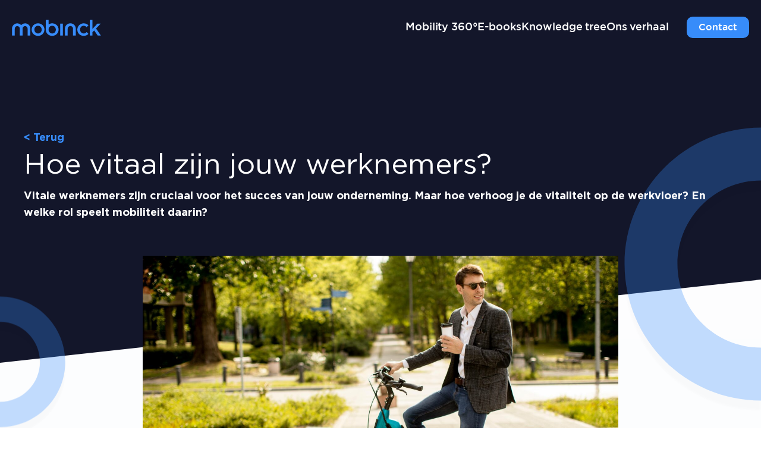

--- FILE ---
content_type: text/html; charset=UTF-8
request_url: https://mobinck.com/nl/hoe-vitaal-zijn-jouw-werknemers/
body_size: 11633
content:
<!doctype html>
<html lang="nl-NL">

<head>
    <meta charset="UTF-8" />
    <meta name="viewport" content="width=device-width, initial-scale=1, shrink-to-fit=no">
    <link rel="profile" href="https://gmpg.org/xfn/11">
    <script id="CookieConsent" src="https://policy.app.cookieinformation.com/uc.js"
        data-culture="NL" type="text/javascript"></script>
    <meta name='robots' content='index, follow, max-image-preview:large, max-snippet:-1, max-video-preview:-1' />

<!-- Google Tag Manager for WordPress by gtm4wp.com -->
<script data-cfasync="false" data-pagespeed-no-defer>
	var gtm4wp_datalayer_name = "dataLayer";
	var dataLayer = dataLayer || [];
</script>
<!-- End Google Tag Manager for WordPress by gtm4wp.com -->
	<!-- This site is optimized with the Yoast SEO plugin v26.8 - https://yoast.com/product/yoast-seo-wordpress/ -->
	<title>Hoe vitaal zijn jouw werknemers? - Mobinck</title>
	<link rel="canonical" href="https://mobinck.com/nl/hoe-vitaal-zijn-jouw-werknemers/" />
	<meta property="og:locale" content="nl_NL" />
	<meta property="og:type" content="article" />
	<meta property="og:title" content="Hoe vitaal zijn jouw werknemers? - Mobinck" />
	<meta property="og:description" content="Vitale werknemers zijn cruciaal voor het succes van jouw onderneming. Maar hoe verhoog je de vitaliteit op de werkvloer? En welke rol speelt mobiliteit daarin?" />
	<meta property="og:url" content="https://mobinck.com/nl/hoe-vitaal-zijn-jouw-werknemers/" />
	<meta property="og:site_name" content="Mobinck" />
	<meta property="article:published_time" content="2023-07-14T11:41:04+00:00" />
	<meta property="article:modified_time" content="2025-07-26T08:22:54+00:00" />
	<meta property="og:image" content="https://mobinck.com/wp-content/uploads/2023/07/shutterstock_1953083614-scaled.jpeg" />
	<meta property="og:image:width" content="2560" />
	<meta property="og:image:height" content="1707" />
	<meta property="og:image:type" content="image/jpeg" />
	<meta name="author" content="Douwe van der Vinne" />
	<meta name="twitter:card" content="summary_large_image" />
	<meta name="twitter:label1" content="Geschreven door" />
	<meta name="twitter:data1" content="Douwe van der Vinne" />
	<meta name="twitter:label2" content="Geschatte leestijd" />
	<meta name="twitter:data2" content="3 minuten" />
	<script type="application/ld+json" class="yoast-schema-graph">{"@context":"https://schema.org","@graph":[{"@type":"Article","@id":"https://mobinck.com/nl/hoe-vitaal-zijn-jouw-werknemers/#article","isPartOf":{"@id":"https://mobinck.com/nl/hoe-vitaal-zijn-jouw-werknemers/"},"author":{"name":"Douwe van der Vinne","@id":"https://mobinck.com/nl/#/schema/person/9407a58f3f0d34afbcedb620d18ba598"},"headline":"Hoe vitaal zijn jouw werknemers?","datePublished":"2023-07-14T11:41:04+00:00","dateModified":"2025-07-26T08:22:54+00:00","mainEntityOfPage":{"@id":"https://mobinck.com/nl/hoe-vitaal-zijn-jouw-werknemers/"},"wordCount":653,"image":{"@id":"https://mobinck.com/nl/hoe-vitaal-zijn-jouw-werknemers/#primaryimage"},"thumbnailUrl":"https://mobinck.com/wp-content/uploads/2023/07/shutterstock_1953083614-scaled.jpeg","articleSection":["Uncategorized"],"inLanguage":"nl-NL"},{"@type":"WebPage","@id":"https://mobinck.com/nl/hoe-vitaal-zijn-jouw-werknemers/","url":"https://mobinck.com/nl/hoe-vitaal-zijn-jouw-werknemers/","name":"Hoe vitaal zijn jouw werknemers? - Mobinck","isPartOf":{"@id":"https://mobinck.com/nl/#website"},"primaryImageOfPage":{"@id":"https://mobinck.com/nl/hoe-vitaal-zijn-jouw-werknemers/#primaryimage"},"image":{"@id":"https://mobinck.com/nl/hoe-vitaal-zijn-jouw-werknemers/#primaryimage"},"thumbnailUrl":"https://mobinck.com/wp-content/uploads/2023/07/shutterstock_1953083614-scaled.jpeg","datePublished":"2023-07-14T11:41:04+00:00","dateModified":"2025-07-26T08:22:54+00:00","author":{"@id":"https://mobinck.com/nl/#/schema/person/9407a58f3f0d34afbcedb620d18ba598"},"breadcrumb":{"@id":"https://mobinck.com/nl/hoe-vitaal-zijn-jouw-werknemers/#breadcrumb"},"inLanguage":"nl-NL","potentialAction":[{"@type":"ReadAction","target":["https://mobinck.com/nl/hoe-vitaal-zijn-jouw-werknemers/"]}]},{"@type":"ImageObject","inLanguage":"nl-NL","@id":"https://mobinck.com/nl/hoe-vitaal-zijn-jouw-werknemers/#primaryimage","url":"https://mobinck.com/wp-content/uploads/2023/07/shutterstock_1953083614-scaled.jpeg","contentUrl":"https://mobinck.com/wp-content/uploads/2023/07/shutterstock_1953083614-scaled.jpeg","width":2560,"height":1707,"caption":"Handsome young businessman on the ebike with takeaway coffee cup"},{"@type":"BreadcrumbList","@id":"https://mobinck.com/nl/hoe-vitaal-zijn-jouw-werknemers/#breadcrumb","itemListElement":[{"@type":"ListItem","position":1,"name":"Home","item":"https://mobinck.com/nl/"},{"@type":"ListItem","position":2,"name":"Knowledge tree","item":"https://mobinck.com/nl/knowledge-tree/"},{"@type":"ListItem","position":3,"name":"Hoe vitaal zijn jouw werknemers?"}]},{"@type":"WebSite","@id":"https://mobinck.com/nl/#website","url":"https://mobinck.com/nl/","name":"Mobinck","description":"Forward thinking corporate mobility","potentialAction":[{"@type":"SearchAction","target":{"@type":"EntryPoint","urlTemplate":"https://mobinck.com/nl/?s={search_term_string}"},"query-input":{"@type":"PropertyValueSpecification","valueRequired":true,"valueName":"search_term_string"}}],"inLanguage":"nl-NL"},{"@type":"Person","@id":"https://mobinck.com/nl/#/schema/person/9407a58f3f0d34afbcedb620d18ba598","name":"Douwe van der Vinne","image":{"@type":"ImageObject","inLanguage":"nl-NL","@id":"https://mobinck.com/nl/#/schema/person/image/","url":"https://secure.gravatar.com/avatar/635dbd5cbfac3daa815de4400367af30406a56320672641718aa9beb70d58828?s=96&d=mm&r=g","contentUrl":"https://secure.gravatar.com/avatar/635dbd5cbfac3daa815de4400367af30406a56320672641718aa9beb70d58828?s=96&d=mm&r=g","caption":"Douwe van der Vinne"},"sameAs":["https://www.linkedin.com/in/douwevandervinne/"],"url":"https://mobinck.com/nl/author/douwe-van-der-vinne/"}]}</script>
	<!-- / Yoast SEO plugin. -->


<link rel='dns-prefetch' href='//polyfill.io' />
<link rel="alternate" type="application/rss+xml" title="Mobinck &raquo; feed" href="https://mobinck.com/nl/feed/" />
<link rel="alternate" type="application/rss+xml" title="Mobinck &raquo; reacties feed" href="https://mobinck.com/nl/comments/feed/" />
<link rel="alternate" title="oEmbed (JSON)" type="application/json+oembed" href="https://mobinck.com/wp-json/oembed/1.0/embed?url=https%3A%2F%2Fmobinck.com%2Fnl%2Fhoe-vitaal-zijn-jouw-werknemers%2F" />
<link rel="alternate" title="oEmbed (XML)" type="text/xml+oembed" href="https://mobinck.com/wp-json/oembed/1.0/embed?url=https%3A%2F%2Fmobinck.com%2Fnl%2Fhoe-vitaal-zijn-jouw-werknemers%2F&#038;format=xml" />
<style id='wp-img-auto-sizes-contain-inline-css' type='text/css'>
img:is([sizes=auto i],[sizes^="auto," i]){contain-intrinsic-size:3000px 1500px}
/*# sourceURL=wp-img-auto-sizes-contain-inline-css */
</style>
<style id='wp-block-paragraph-inline-css' type='text/css'>
.is-small-text{font-size:.875em}.is-regular-text{font-size:1em}.is-large-text{font-size:2.25em}.is-larger-text{font-size:3em}.has-drop-cap:not(:focus):first-letter{float:left;font-size:8.4em;font-style:normal;font-weight:100;line-height:.68;margin:.05em .1em 0 0;text-transform:uppercase}body.rtl .has-drop-cap:not(:focus):first-letter{float:none;margin-left:.1em}p.has-drop-cap.has-background{overflow:hidden}:root :where(p.has-background){padding:1.25em 2.375em}:where(p.has-text-color:not(.has-link-color)) a{color:inherit}p.has-text-align-left[style*="writing-mode:vertical-lr"],p.has-text-align-right[style*="writing-mode:vertical-rl"]{rotate:180deg}
/*# sourceURL=https://mobinck.com/wp-includes/blocks/paragraph/style.min.css */
</style>
<style id='wp-block-library-inline-css' type='text/css'>
:root{--wp-block-synced-color:#7a00df;--wp-block-synced-color--rgb:122,0,223;--wp-bound-block-color:var(--wp-block-synced-color);--wp-editor-canvas-background:#ddd;--wp-admin-theme-color:#007cba;--wp-admin-theme-color--rgb:0,124,186;--wp-admin-theme-color-darker-10:#006ba1;--wp-admin-theme-color-darker-10--rgb:0,107,160.5;--wp-admin-theme-color-darker-20:#005a87;--wp-admin-theme-color-darker-20--rgb:0,90,135;--wp-admin-border-width-focus:2px}@media (min-resolution:192dpi){:root{--wp-admin-border-width-focus:1.5px}}.wp-element-button{cursor:pointer}:root .has-very-light-gray-background-color{background-color:#eee}:root .has-very-dark-gray-background-color{background-color:#313131}:root .has-very-light-gray-color{color:#eee}:root .has-very-dark-gray-color{color:#313131}:root .has-vivid-green-cyan-to-vivid-cyan-blue-gradient-background{background:linear-gradient(135deg,#00d084,#0693e3)}:root .has-purple-crush-gradient-background{background:linear-gradient(135deg,#34e2e4,#4721fb 50%,#ab1dfe)}:root .has-hazy-dawn-gradient-background{background:linear-gradient(135deg,#faaca8,#dad0ec)}:root .has-subdued-olive-gradient-background{background:linear-gradient(135deg,#fafae1,#67a671)}:root .has-atomic-cream-gradient-background{background:linear-gradient(135deg,#fdd79a,#004a59)}:root .has-nightshade-gradient-background{background:linear-gradient(135deg,#330968,#31cdcf)}:root .has-midnight-gradient-background{background:linear-gradient(135deg,#020381,#2874fc)}:root{--wp--preset--font-size--normal:16px;--wp--preset--font-size--huge:42px}.has-regular-font-size{font-size:1em}.has-larger-font-size{font-size:2.625em}.has-normal-font-size{font-size:var(--wp--preset--font-size--normal)}.has-huge-font-size{font-size:var(--wp--preset--font-size--huge)}.has-text-align-center{text-align:center}.has-text-align-left{text-align:left}.has-text-align-right{text-align:right}.has-fit-text{white-space:nowrap!important}#end-resizable-editor-section{display:none}.aligncenter{clear:both}.items-justified-left{justify-content:flex-start}.items-justified-center{justify-content:center}.items-justified-right{justify-content:flex-end}.items-justified-space-between{justify-content:space-between}.screen-reader-text{border:0;clip-path:inset(50%);height:1px;margin:-1px;overflow:hidden;padding:0;position:absolute;width:1px;word-wrap:normal!important}.screen-reader-text:focus{background-color:#ddd;clip-path:none;color:#444;display:block;font-size:1em;height:auto;left:5px;line-height:normal;padding:15px 23px 14px;text-decoration:none;top:5px;width:auto;z-index:100000}html :where(.has-border-color){border-style:solid}html :where([style*=border-top-color]){border-top-style:solid}html :where([style*=border-right-color]){border-right-style:solid}html :where([style*=border-bottom-color]){border-bottom-style:solid}html :where([style*=border-left-color]){border-left-style:solid}html :where([style*=border-width]){border-style:solid}html :where([style*=border-top-width]){border-top-style:solid}html :where([style*=border-right-width]){border-right-style:solid}html :where([style*=border-bottom-width]){border-bottom-style:solid}html :where([style*=border-left-width]){border-left-style:solid}html :where(img[class*=wp-image-]){height:auto;max-width:100%}:where(figure){margin:0 0 1em}html :where(.is-position-sticky){--wp-admin--admin-bar--position-offset:var(--wp-admin--admin-bar--height,0px)}@media screen and (max-width:600px){html :where(.is-position-sticky){--wp-admin--admin-bar--position-offset:0px}}
/*# sourceURL=/wp-includes/css/dist/block-library/common.min.css */
</style>
<link rel='stylesheet' id='vo.stylesheet-css' href='https://mobinck.com/wp-content/themes/vo-theme/assets/css/theme.css?ver=1758966149' type='text/css' media='all' />
<script type="text/javascript" src="https://polyfill.io/v3/polyfill.min.js?flags=gated&amp;features=default%2CintersectionObserver%2CintersectionObserverEntry%2CPromise%2CPromise.prototype.finally%2Cfetch%2CArray.prototype.forEach%2CNodeList.prototype.forEach" id="polyfill-io-js"></script>
<link rel="EditURI" type="application/rsd+xml" title="RSD" href="https://mobinck.com/xmlrpc.php?rsd" />
<link rel='shortlink' href='https://mobinck.com/?p=2235' />

<!-- Google Tag Manager for WordPress by gtm4wp.com -->
<!-- GTM Container placement set to automatic -->
<script data-cfasync="false" data-pagespeed-no-defer>
	var dataLayer_content = {"pagePostType":"post","pagePostType2":"single-post","pageCategory":["uncategorized-nl"],"pagePostAuthor":"Douwe van der Vinne"};
	dataLayer.push( dataLayer_content );
</script>
<script data-cfasync="false" data-pagespeed-no-defer>
(function(w,d,s,l,i){w[l]=w[l]||[];w[l].push({'gtm.start':
new Date().getTime(),event:'gtm.js'});var f=d.getElementsByTagName(s)[0],
j=d.createElement(s),dl=l!='dataLayer'?'&l='+l:'';j.async=true;j.src=
'//www.googletagmanager.com/gtm.js?id='+i+dl;f.parentNode.insertBefore(j,f);
})(window,document,'script','dataLayer','GTM-TVKKCSN');
</script>
<!-- End Google Tag Manager for WordPress by gtm4wp.com --><link rel="icon" href="https://mobinck.com/wp-content/uploads/2022/05/cropped-favicon-150x150.png" sizes="32x32" />
<link rel="icon" href="https://mobinck.com/wp-content/uploads/2022/05/cropped-favicon-300x300.png" sizes="192x192" />
<link rel="apple-touch-icon" href="https://mobinck.com/wp-content/uploads/2022/05/cropped-favicon-300x300.png" />
<meta name="msapplication-TileImage" content="https://mobinck.com/wp-content/uploads/2022/05/cropped-favicon-300x300.png" />
		<style type="text/css" id="wp-custom-css">
			@media (max-width: 768px){
	.ebook-block {
		max-height: 800px !important;
	}
	.ebook-block .image{
		height: 300px !important;
	}
}

.page-template-template-shortform-lead-page .vo-whitepaper-section .grid{
	align-items: center;
}		</style>
		

    <script charset="utf-8" type="text/javascript" src="//js.hsforms.net/forms/shell.js"></script>
    <script async src="https://tag.clearbitscripts.com/v1/pk_19cec4383490201617fb41d19e57897a/tags.js"
        referrerpolicy="strict-origin-when-cross-origin"></script>
        <!-- Start of HubSpot Embed Code -->
    <script type="text/javascript" id="hs-script-loader" async defer src="//js.hs-scripts.com/20029684.js"></script>
    <!-- End of HubSpot Embed Code -->
    <!-- Leadinfo tracking code -->
    <script>
    (function(l, e, a, d, i, n, f, o) {
        if (!l[i]) {
            l.GlobalLeadinfoNamespace = l.GlobalLeadinfoNamespace || [];
            l.GlobalLeadinfoNamespace.push(i);
            l[i] = function() {
                (l[i].q = l[i].q || []).push(arguments)
            };
            l[i].t = l[i].t || n;
            l[i].q = l[i].q || [];
            o = e.createElement(a);
            f = e.getElementsByTagName(a)[0];
            o.async = 1;
            o.src = d;
            f.parentNode.insertBefore(o, f);
        }
    }(window, document, "script", "https://cdn.leadinfo.net/ping.js", "leadinfo", "LI-64B4FFF8C2BEF"));
    </script>
    </head>

<body class="wp-singular post-template-default single single-post postid-2235 single-format-standard wp-theme-vo-theme">
    
<!-- GTM Container placement set to automatic -->
<!-- Google Tag Manager (noscript) -->
				<noscript><iframe src="https://www.googletagmanager.com/ns.html?id=GTM-TVKKCSN" height="0" width="0" style="display:none;visibility:hidden" aria-hidden="true"></iframe></noscript>
<!-- End Google Tag Manager (noscript) -->

    <a class="skip-link screen-reader-text" href="#main-content">Meteen naar de content</a>

    <header id="site-header" class="header">
        <div class="header__inner padded" data-animation="fade-in">
            <div class="header__section-branding">
                <a class="header__branding" href="https://mobinck.com/nl/" rel="home">
                    <svg class="icon">
    <use xlink:href="https://mobinck.com/wp-content/themes/vo-theme/assets/icons/sprite-mobinck.svg#logo" />
</svg>
                </a>
            </div>
            <div class="header__section-actions">
                                <div class="header__section-toggle">
                    <button class="hamburger header__navigation-toggle" aria-controls="primary-menu"
                        aria-expanded="false" aria-label="Hoofdmenu">
                        <svg class="icon">
    <use xlink:href="https://mobinck.com/wp-content/themes/vo-theme/assets/icons/sprite-mobinck.svg#hamburger" />
</svg>
                    </button>
                </div>
                <div class="header__section-navigation">
                    <nav id="site-navigation" class="primary-navigation">
                        <ul id="primary-menu" class="primary-navigation__menu">
                            <li id="menu-item-1620" class="menu-item menu-item-type-post_type menu-item-object-page menu-item-1620"><a href="https://mobinck.com/nl/360-mobility-aanpak/">Mobility 360°</a></li>
<li id="menu-item-2301" class="menu-item menu-item-type-post_type menu-item-object-page menu-item-2301"><a href="https://mobinck.com/nl/onze-e-books/">E-books</a></li>
<li id="menu-item-516" class="menu-item menu-item-type-post_type menu-item-object-page current_page_parent menu-item-516"><a href="https://mobinck.com/nl/knowledge-tree/">Knowledge tree</a></li>
<li id="menu-item-514" class="menu-item menu-item-type-post_type menu-item-object-page menu-item-514"><a href="https://mobinck.com/nl/verhaal/">Ons verhaal</a></li>

                        </ul>
                    </nav>
                </div>
                                                <div class="header__section-contact">
                    <a href="https://mobinck.com/nl/contact/">Contact</a>
                </div>
                            </div>
        </div>

                <div class="header__section-mobile-navigation">
            <nav id="site-mobile-navigation" class="primary-navigation">
                <ul id="mobile-primary-menu" class="primary-navigation__menu">
                    <li class="menu-item menu-item-type-post_type menu-item-object-page menu-item-1620"><a href="https://mobinck.com/nl/360-mobility-aanpak/">Mobility 360°</a></li>
<li class="menu-item menu-item-type-post_type menu-item-object-page menu-item-2301"><a href="https://mobinck.com/nl/onze-e-books/">E-books</a></li>
<li class="menu-item menu-item-type-post_type menu-item-object-page current_page_parent menu-item-516"><a href="https://mobinck.com/nl/knowledge-tree/">Knowledge tree</a></li>
<li class="menu-item menu-item-type-post_type menu-item-object-page menu-item-514"><a href="https://mobinck.com/nl/verhaal/">Ons verhaal</a></li>

                </ul>
            </nav>
        </div>
            </header>
    <main id="main-content" class="site-content">




<article id="post-2235" class="entry post-2235 post type-post status-publish format-standard has-post-thumbnail hentry category-uncategorized-nl">
    <div class="hero archive-page__hero">
        <div class="hero__inner hero__inner--post">
            <svg class="hero__circle hero__circle--small floating">
    <use xlink:href="https://mobinck.com/wp-content/themes/vo-theme/assets/icons/sprite-mobinck.svg#circle" />
</svg>
            <svg class="hero__circle hero__circle--large floating delay">
    <use xlink:href="https://mobinck.com/wp-content/themes/vo-theme/assets/icons/sprite-mobinck.svg#circle" />
</svg>
            <div class="container padded">
                <div class="hero__content" data-animation="slide-up" data-animation-delay="100">
                    <a href="https://mobinck.com/nl/knowledge-tree/" class="hero__back">&#x3C; Terug</a>
                    <h1 class="hero__title">Hoe vitaal zijn jouw werknemers?</h1>
                    <div class="hero__subtitle"><p>Vitale werknemers zijn cruciaal voor het succes van jouw onderneming. Maar hoe verhoog je de vitaliteit op de werkvloer? En welke rol speelt mobiliteit daarin?</p>
</div>
                </div>
            </div>
        </div>
        <div class="hero__footer hero__footer-image">

        </div>
    </div>
    <div class="entry__inner padded container site-inner-content" data-animation="slide-up" data-animation-delay="200">
                    <div class="entry__thumbnail"><img width="2560" height="1707" src="https://mobinck.com/wp-content/uploads/2023/07/shutterstock_1953083614-scaled.jpeg" class="attachment-1080 size-1080 wp-post-image" alt="" decoding="async" fetchpriority="high" srcset="https://mobinck.com/wp-content/uploads/2023/07/shutterstock_1953083614-scaled.jpeg 2560w, https://mobinck.com/wp-content/uploads/2023/07/shutterstock_1953083614-300x200.jpeg 300w, https://mobinck.com/wp-content/uploads/2023/07/shutterstock_1953083614-1024x683.jpeg 1024w, https://mobinck.com/wp-content/uploads/2023/07/shutterstock_1953083614-768x512.jpeg 768w, https://mobinck.com/wp-content/uploads/2023/07/shutterstock_1953083614-1536x1024.jpeg 1536w, https://mobinck.com/wp-content/uploads/2023/07/shutterstock_1953083614-2048x1365.jpeg 2048w, https://mobinck.com/wp-content/uploads/2023/07/shutterstock_1953083614-720x480.jpeg 720w" sizes="(max-width: 2560px) 100vw, 2560px" /></div>
                <div class="entry__date">juli 14, 2023</div>
        <p class="vo-block-paragraph">Vitale werknemers zijn cruciaal voor het succes van jouw onderneming. Ze zorgen voor een hogere productiviteit, zijn minder vaak ziek en zetten vaak een stap extra wanneer het nodig is. Het is dan ook niet verrassend dat vitaliteit een steeds belangrijker onderdeel wordt van organisatiebeleid. In dit blog vertellen we je hoe je vitaliteit onder werknemers kunt verhogen. En op welke manier mobiliteit daarin een rol kan spelen.</p>


<p class="vo-block-paragraph"><strong>Vitaliteit op de werkvloer begint bij bewustwording</strong></p>


<p class="vo-block-paragraph">Wanneer bedrijven vitaliteit op de agenda zetten om de fysieke en mentale gesteldheid van hun werknemers te vergroten, vergeten ze vaak een belangrijke eerste stap in dat proces. Namelijk werknemers bewust maken van het feit hoe vitaal ze zelf zijn en dat ze inzien wat vitaliteit hen (op de lange termijn) oplevert. Bewustwording ontstaat door werknemers actief te betrekken in jouw strategie en initiatieven om vitaliteit te bevorderen. Door het opstellen van een strategisch plan en bijbehorende vitaliteitsdoelen, gekoppeld aan gerichte acties om vitaliteit op de werkvloer te implementeren, vergroot je de kans dat je jouw werknemers meekrijgt op dit thema.</p>


<p class="vo-block-paragraph"><strong>Hoe verhoog je vitaliteit op de werkvloer?</strong></p>


<p class="vo-block-paragraph">Vitale werknemers hebben motivatie, ontspanning, voldoende beweging, gezonde voeding en een goede werk-priv&eacute;balans nodig om op de lange termijn met energie te blijven werken. Als werkgever heb je verschillende mogelijkheden om de vitaliteit onder werknemers te verhogen.</p>


<p class="vo-block-paragraph"><strong>Fysieke gesteldheid bevorderen</strong></p>


<p class="vo-block-paragraph">Een ergonomische werkplek is een must om werknemers vitaal te houden. Als werkgever ben je verantwoordelijk voor het inrichten van een (thuis)werkplek die voldoet aan de geldende arbonormen. Zorg daarbij ook voor de mogelijkheid om staand te werken. Stimuleer werknemers ook om korte pauzes te houden en de lunch te benutten voor een wandeling, zodat ze de noodzakelijke beweging krijgen, zeker in het geval van een zittend beroep. Gezonde voeding op kantoor zorgt uiteraard ook voor meer vitaliteit onder werknemers.</p>


<p class="vo-block-paragraph"><strong>Mentale gezondheid</strong></p>


<p class="vo-block-paragraph">Het herkennen van stress bij jouw werknemers en de oorzaken ervan is een belangrijk onderdeel van vitaliteit. Door met ze in gesprek te gaan over waar ze tegenaan lopen, zowel zakelijk als priv&eacute;, kan je wellicht wat irritatie wegnemen of oplossingen bieden die de werkdruk verlagen. En ze weer meer energie krijgen om aan de slag te gaan. Het bevorderen van contact tussen collega&rsquo;s onderling vergroot de sociale cohesie en draagt bij aan het verhogen van de vitaliteit.</p>


<p class="vo-block-paragraph"><strong>Vitaliteit actief stimuleren</strong></p>


<p class="vo-block-paragraph">Probeer op een leuke manier meer aandacht te krijgen voor het thema vitaliteit. Bijvoorbeeld door incentives te koppelen aan het meedoen aan activiteiten die vitaliteit verhogen. Of door werknemers te vragen hun &lsquo;vitaliteitsverhaal&rsquo; te delen op de website of in de nieuwsbrief, zodat andere collega&rsquo;s ook enthousiast raken over de initiatieven die je als werkgever neemt.</p>


<p class="vo-block-paragraph"><strong>Vitalere werknemers door alternatieve vormen van mobiliteit</strong></p>


<p class="vo-block-paragraph">Vitaliteit en mobiliteit zijn onlosmakelijk met elkaar verbonden. Ben je als werkgever in staat geschikte alternatieven voor de auto te bieden, zorgt dat voor minder filestress, meer ontspanning en meestal een gezondere, duurzamere manier van reizen. De komst van de e-bike biedt werkgevers bijvoorbeeld de mogelijkheid om fietsen onder een grotere groep werknemers te stimuleren. Door financi&euml;le voordelen te koppelen aan de aanschaf ervan kan je het gebruik van de fiets interessant maken. Weten welke mobiliteitsbehoefte jouw werknemers hebben en daar jouw mobiliteitsaanbod op aan laten sluiten is een krachtig instrument om de vitaliteit onder werknemers te verhogen.&nbsp;</p>


<p class="vo-block-paragraph"><strong>Mobinck ondersteunt een vitaal mobiliteitsbeleid</strong></p>


<p class="vo-block-paragraph">Mobinck ondersteunt werkgevers bij het ontwikkelen van een passend mobiliteitsplan. Mobility 360&#730; leidt tot een resultaatgericht en onderbouwd actieplan voor het cre&euml;ren van draagvlak &eacute;n optimalisatie van het mobiliteitsaanbod. De roadmap bevat concrete vervolgacties om het mobiliteitsbeleid naar de behoefte van werkgever en werknemer aan te passen. Vitaliteit speelt daarin een belangrijke rol. Een combinatie van direct te implementeren quick wins en mobiliteitsoplossingen voor een duurzaam, lange termijn mobiliteitsbeleid.</p>


<p class="vo-block-paragraph">Lees meer over <a href="https://mobinck.com/nl/360-mobility-aanpak/" target="_blank" rel="noreferrer noopener">onze aanpak</a> of <a href="https://mobinck.com/nl/360-mobility-aanpak/#download" target="_blank" rel="noreferrer noopener">download ons e-book</a> en ontdek hoe jouw mobiliteitsbeleid de vitaliteit van je werknemers kan vergroten.</p>

    </div>

    <div class="share">
    <div class="share__title">Deel dit </div>
    <div class="share__links">
        <a href="https://twitter.com/intent/tweet?text=Hoe+vitaal+zijn+jouw+werknemers%3F%20-%20https%3A%2F%2Fmobinck.com%2Fnl%2Fhoe-vitaal-zijn-jouw-werknemers%2F" target="_blank">
            <svg class="">
    <use xlink:href="https://mobinck.com/wp-content/themes/vo-theme/assets/icons/sprite-mobinck.svg#twitter" />
</svg>
        </a>
        <a href="https://www.facebook.com/share.php?u=https%3A%2F%2Fmobinck.com%2Fnl%2Fhoe-vitaal-zijn-jouw-werknemers%2F" target="_blank">
            <svg class="">
    <use xlink:href="https://mobinck.com/wp-content/themes/vo-theme/assets/icons/sprite-mobinck.svg#facebook" />
</svg>
        </a>
        <a href="https://www.linkedin.com/shareArticle?mini=true&amp;url=https%3A%2F%2Fmobinck.com%2Fnl%2Fhoe-vitaal-zijn-jouw-werknemers%2F&amp;title=Hoe+vitaal+zijn+jouw+werknemers%3F" target="_blank">
            <svg class="">
    <use xlink:href="https://mobinck.com/wp-content/themes/vo-theme/assets/icons/sprite-mobinck.svg#linkedin" />
</svg>
        </a>
    </div>
</div>
    <div class="container">
        <div class="next-post">
            <div class="grid">
                <div class="column span-4-sm span-4-md span-4-lg">
                    <img width="480" height="480" src="https://mobinck.com/wp-content/uploads/2023/05/Wij-zijn-AWVN-691x480-1-480x480.jpg" class="attachment-square size-square wp-post-image" alt="" decoding="async" srcset="https://mobinck.com/wp-content/uploads/2023/05/Wij-zijn-AWVN-691x480-1-480x480.jpg 480w, https://mobinck.com/wp-content/uploads/2023/05/Wij-zijn-AWVN-691x480-1-150x150.jpg 150w" sizes="(max-width: 480px) 100vw, 480px" />
                </div>
                <div class="column span-4-sm span-4-md span-8-lg">
                    <div class="next-post__content">
                        <span class="next-post__subject">Verder lezen</span>
                        <h5 class="next-post__title">Mobiliteit als onderdeel van een succesvolle Employee Value Proposition</h5>
                        <p class="next-post__excerpt">Mobiliteit vraagt steeds meer aandacht van werkgevers. Marijn van der Heiden, Adviseur Leden &amp; Relaties bij AWVN, legt uit hoe hun leden naar dit thema kijken.</p>
                        <a href="https://mobinck.com/nl/mobiliteit-als-onderdeel-van-een-succesvolle-employee-value-proposition/" class="next-post__link">Verder lezen &#8594;</a>
                    </div>
                </div>
            </div>
        </div>
    </div>
    <div class="related-posts padded container">
    <div class="archive-page__related-content grid">
                    
            <div class="column span-4-sm span-4-md span-4-lg">
                <article id="post-2612" class="post-item">
    <a class="post-item__anchor" href="https://mobinck.com/nl/inzetten-op-vitaliteit-en-preventie-als-belangrijk-advies/">
    </a>
    <div class="post-item__background">
        <img width="2560" height="1707" src="https://mobinck.com/wp-content/uploads/2024/06/Blog_Image_Fit_Floor.png" class="attachment-480 size-480 wp-post-image" alt="" decoding="async" srcset="https://mobinck.com/wp-content/uploads/2024/06/Blog_Image_Fit_Floor.png 2560w, https://mobinck.com/wp-content/uploads/2024/06/Blog_Image_Fit_Floor-300x200.png 300w, https://mobinck.com/wp-content/uploads/2024/06/Blog_Image_Fit_Floor-1024x683.png 1024w, https://mobinck.com/wp-content/uploads/2024/06/Blog_Image_Fit_Floor-768x512.png 768w, https://mobinck.com/wp-content/uploads/2024/06/Blog_Image_Fit_Floor-1536x1024.png 1536w, https://mobinck.com/wp-content/uploads/2024/06/Blog_Image_Fit_Floor-2048x1366.png 2048w, https://mobinck.com/wp-content/uploads/2024/06/Blog_Image_Fit_Floor-720x480.png 720w" sizes="(max-width: 2560px) 100vw, 2560px" />
    </div>
    <div class="post-item__inner">
        <div class="post-item__title">
            Inzetten op vitaliteit en preventie als belangrijk advies
        </div>
        <div class="post-item__subtitle">
            Verhogen van vitaliteit is bepalend voor de duurzame inzetbaarheid van personeel. Lees meer over hoe Aon dat doet en hoe ze daarin andere bedrijven adviseren.
        </div>
        <div class="post-item__button">
            <a href="https://mobinck.com/nl/inzetten-op-vitaliteit-en-preventie-als-belangrijk-advies/" class="button button--white">
                Lees meer
            </a>
        </div>
    </div>
</article><!-- #post-2612 ?> -->

            </div>
                    
            <div class="column span-4-sm span-4-md span-4-lg">
                <article id="post-2607" class="post-item">
    <a class="post-item__anchor" href="https://mobinck.com/nl/bedrijven-zijn-verantwoordelijk-voor-het-creeren-van-een-gezonde-werkomgeving/">
    </a>
    <div class="post-item__background">
        <img width="2560" height="1707" src="https://mobinck.com/wp-content/uploads/2024/05/Blog_Image_Fit_Chris.png" class="attachment-480 size-480 wp-post-image" alt="" decoding="async" loading="lazy" srcset="https://mobinck.com/wp-content/uploads/2024/05/Blog_Image_Fit_Chris.png 2560w, https://mobinck.com/wp-content/uploads/2024/05/Blog_Image_Fit_Chris-300x200.png 300w, https://mobinck.com/wp-content/uploads/2024/05/Blog_Image_Fit_Chris-1024x683.png 1024w, https://mobinck.com/wp-content/uploads/2024/05/Blog_Image_Fit_Chris-768x512.png 768w, https://mobinck.com/wp-content/uploads/2024/05/Blog_Image_Fit_Chris-1536x1024.png 1536w, https://mobinck.com/wp-content/uploads/2024/05/Blog_Image_Fit_Chris-2048x1366.png 2048w, https://mobinck.com/wp-content/uploads/2024/05/Blog_Image_Fit_Chris-720x480.png 720w" sizes="auto, (max-width: 2560px) 100vw, 2560px" />
    </div>
    <div class="post-item__inner">
        <div class="post-item__title">
            ‘Bedrijven zijn verantwoordelijk voor het creëren van een gezonde werkomgeving’
        </div>
        <div class="post-item__subtitle">
            Hoe verhoog jij de vitaliteit van medewerkers? Chris Otten vertelt vanuit zijn rol als huisarts en coach van zorgprofessionals meer over vitaliteit en preventie.
        </div>
        <div class="post-item__button">
            <a href="https://mobinck.com/nl/bedrijven-zijn-verantwoordelijk-voor-het-creeren-van-een-gezonde-werkomgeving/" class="button button--white">
                Lees meer
            </a>
        </div>
    </div>
</article><!-- #post-2607 ?> -->

            </div>
                    
            <div class="column span-4-sm span-4-md span-4-lg">
                <article id="post-2587" class="post-item">
    <a class="post-item__anchor" href="https://mobinck.com/nl/investeren-in-vitaliteit-en-preventie-is-cruciaal/">
    </a>
    <div class="post-item__background">
        <img width="2560" height="1707" src="https://mobinck.com/wp-content/uploads/2024/05/Blog_Image_Fit_Iris.png" class="attachment-480 size-480 wp-post-image" alt="" decoding="async" loading="lazy" srcset="https://mobinck.com/wp-content/uploads/2024/05/Blog_Image_Fit_Iris.png 2560w, https://mobinck.com/wp-content/uploads/2024/05/Blog_Image_Fit_Iris-300x200.png 300w, https://mobinck.com/wp-content/uploads/2024/05/Blog_Image_Fit_Iris-1024x683.png 1024w, https://mobinck.com/wp-content/uploads/2024/05/Blog_Image_Fit_Iris-768x512.png 768w, https://mobinck.com/wp-content/uploads/2024/05/Blog_Image_Fit_Iris-1536x1024.png 1536w, https://mobinck.com/wp-content/uploads/2024/05/Blog_Image_Fit_Iris-2048x1366.png 2048w, https://mobinck.com/wp-content/uploads/2024/05/Blog_Image_Fit_Iris-720x480.png 720w" sizes="auto, (max-width: 2560px) 100vw, 2560px" />
    </div>
    <div class="post-item__inner">
        <div class="post-item__title">
            Investeren in vitaliteit en preventie is cruciaal
        </div>
        <div class="post-item__subtitle">
            Preventie is van groot belang in de vitaliteitsstrategie van VodafoneZiggo. Lees hoe deze strategie zich vertaalt in een gerichte aanpak van vitaliteit.
        </div>
        <div class="post-item__button">
            <a href="https://mobinck.com/nl/investeren-in-vitaliteit-en-preventie-is-cruciaal/" class="button button--white">
                Lees meer
            </a>
        </div>
    </div>
</article><!-- #post-2587 ?> -->

            </div>
            </div>
    <div class="archive-page__related-content-footer">
        <a href="https://mobinck.com/nl/knowledge-tree/" class="button">
            Ga naar onze Knowledge tree
        </a>
    </div>
</div>
</article><!-- #post-2235 ?> -->

    



</main><!-- #main-content -->



<footer class="footer">

        <div class="footer__clients">
        <div class="container padded">
            <h2 class="footer__clients-title"> Onze opdrachtgevers </h2>
            <div class="footer__clients-wrapper">
                <div class="grid">
                                            <div class="column span-2-sm span-2-md span-2-lg">
                            <div class="footer__clients-item">
                                <span class="screen-reader-text"> ABN AMRO </span>
                                <img width="1755" height="493" src="https://mobinck.com/wp-content/uploads/2022/05/43022007-Mobinck-Logos-Opdrachtgevers-Website_ABN-AMRO.png" class="attachment-full size-full" alt="" decoding="async" loading="lazy" srcset="https://mobinck.com/wp-content/uploads/2022/05/43022007-Mobinck-Logos-Opdrachtgevers-Website_ABN-AMRO.png 1755w, https://mobinck.com/wp-content/uploads/2022/05/43022007-Mobinck-Logos-Opdrachtgevers-Website_ABN-AMRO-300x84.png 300w, https://mobinck.com/wp-content/uploads/2022/05/43022007-Mobinck-Logos-Opdrachtgevers-Website_ABN-AMRO-1024x288.png 1024w, https://mobinck.com/wp-content/uploads/2022/05/43022007-Mobinck-Logos-Opdrachtgevers-Website_ABN-AMRO-768x216.png 768w, https://mobinck.com/wp-content/uploads/2022/05/43022007-Mobinck-Logos-Opdrachtgevers-Website_ABN-AMRO-1536x431.png 1536w" sizes="auto, (max-width: 1755px) 100vw, 1755px" />
                            </div>
                        </div>
                                                <div class="column span-2-sm span-2-md span-2-lg">
                            <div class="footer__clients-item">
                                <span class="screen-reader-text"> Deloitte </span>
                                <img width="1780" height="493" src="https://mobinck.com/wp-content/uploads/2022/05/43022007-Mobinck-Logos-Opdrachtgevers-Website_Deloitte.png" class="attachment-full size-full" alt="" decoding="async" loading="lazy" srcset="https://mobinck.com/wp-content/uploads/2022/05/43022007-Mobinck-Logos-Opdrachtgevers-Website_Deloitte.png 1780w, https://mobinck.com/wp-content/uploads/2022/05/43022007-Mobinck-Logos-Opdrachtgevers-Website_Deloitte-300x83.png 300w, https://mobinck.com/wp-content/uploads/2022/05/43022007-Mobinck-Logos-Opdrachtgevers-Website_Deloitte-1024x284.png 1024w, https://mobinck.com/wp-content/uploads/2022/05/43022007-Mobinck-Logos-Opdrachtgevers-Website_Deloitte-768x213.png 768w, https://mobinck.com/wp-content/uploads/2022/05/43022007-Mobinck-Logos-Opdrachtgevers-Website_Deloitte-1536x425.png 1536w" sizes="auto, (max-width: 1780px) 100vw, 1780px" />
                            </div>
                        </div>
                                                <div class="column span-2-sm span-2-md span-2-lg">
                            <div class="footer__clients-item">
                                <span class="screen-reader-text"> Heineken </span>
                                <img width="1401" height="493" src="https://mobinck.com/wp-content/uploads/2022/05/43022007-Mobinck-Logos-Opdrachtgevers-Website_Heineken.png" class="attachment-full size-full" alt="" decoding="async" loading="lazy" srcset="https://mobinck.com/wp-content/uploads/2022/05/43022007-Mobinck-Logos-Opdrachtgevers-Website_Heineken.png 1401w, https://mobinck.com/wp-content/uploads/2022/05/43022007-Mobinck-Logos-Opdrachtgevers-Website_Heineken-300x106.png 300w, https://mobinck.com/wp-content/uploads/2022/05/43022007-Mobinck-Logos-Opdrachtgevers-Website_Heineken-1024x360.png 1024w, https://mobinck.com/wp-content/uploads/2022/05/43022007-Mobinck-Logos-Opdrachtgevers-Website_Heineken-768x270.png 768w" sizes="auto, (max-width: 1401px) 100vw, 1401px" />
                            </div>
                        </div>
                                                <div class="column span-2-sm span-2-md span-2-lg">
                            <div class="footer__clients-item">
                                <span class="screen-reader-text"> Radbout </span>
                                <img width="1755" height="493" src="https://mobinck.com/wp-content/uploads/2022/05/43022007-Mobinck-Logos-Opdrachtgevers-Website_Radbout.png" class="attachment-full size-full" alt="" decoding="async" loading="lazy" srcset="https://mobinck.com/wp-content/uploads/2022/05/43022007-Mobinck-Logos-Opdrachtgevers-Website_Radbout.png 1755w, https://mobinck.com/wp-content/uploads/2022/05/43022007-Mobinck-Logos-Opdrachtgevers-Website_Radbout-300x84.png 300w, https://mobinck.com/wp-content/uploads/2022/05/43022007-Mobinck-Logos-Opdrachtgevers-Website_Radbout-1024x288.png 1024w, https://mobinck.com/wp-content/uploads/2022/05/43022007-Mobinck-Logos-Opdrachtgevers-Website_Radbout-768x216.png 768w, https://mobinck.com/wp-content/uploads/2022/05/43022007-Mobinck-Logos-Opdrachtgevers-Website_Radbout-1536x431.png 1536w" sizes="auto, (max-width: 1755px) 100vw, 1755px" />
                            </div>
                        </div>
                                                <div class="column span-2-sm span-2-md span-2-lg">
                            <div class="footer__clients-item">
                                <span class="screen-reader-text"> Sanoma </span>
                                <img width="1759" height="493" src="https://mobinck.com/wp-content/uploads/2022/05/43022007-Mobinck-Logos-Opdrachtgevers-Website_Sanoma.png" class="attachment-full size-full" alt="" decoding="async" loading="lazy" srcset="https://mobinck.com/wp-content/uploads/2022/05/43022007-Mobinck-Logos-Opdrachtgevers-Website_Sanoma.png 1759w, https://mobinck.com/wp-content/uploads/2022/05/43022007-Mobinck-Logos-Opdrachtgevers-Website_Sanoma-300x84.png 300w, https://mobinck.com/wp-content/uploads/2022/05/43022007-Mobinck-Logos-Opdrachtgevers-Website_Sanoma-1024x287.png 1024w, https://mobinck.com/wp-content/uploads/2022/05/43022007-Mobinck-Logos-Opdrachtgevers-Website_Sanoma-768x215.png 768w, https://mobinck.com/wp-content/uploads/2022/05/43022007-Mobinck-Logos-Opdrachtgevers-Website_Sanoma-1536x430.png 1536w" sizes="auto, (max-width: 1759px) 100vw, 1759px" />
                            </div>
                        </div>
                                                <div class="column span-2-sm span-2-md span-2-lg">
                            <div class="footer__clients-item">
                                <span class="screen-reader-text"> Univé  </span>
                                <img width="1726" height="555" src="https://mobinck.com/wp-content/uploads/2022/05/43022007-Mobinck-Logos-Opdrachtgevers-Website_Unive-e1651763112702.png" class="attachment-full size-full" alt="" decoding="async" loading="lazy" />
                            </div>
                        </div>
                                                <div class="column span-2-sm span-2-md span-2-lg">
                            <div class="footer__clients-item">
                                <span class="screen-reader-text">  </span>
                                
                            </div>
                        </div>
                                        </div>
            </div>
        </div>
    </div>
        <div class="footer__image">
    </div>
    <div class="footer__inner">
        <div class="grid">
            <div class="column span-4-sm span-4-md span-4-lg">
                <div class="footer__company">
                    <svg class="icon">
    <use xlink:href="https://mobinck.com/wp-content/themes/vo-theme/assets/icons/sprite-mobinck.svg#logo" />
</svg>
                    <a class="footer__phone" href="tel:+31 (0) 30 202 4500">
                        +31 (0) 30 202 4500
                    </a>
                    <a class="footer__email" href="mailto:info@mobinck.com">
                        info@mobinck.com
                    </a>
                </div>
            </div>
            <div class="column span-4-sm span-4-md span-4-lg">
                <div class="footer__title">Schrijf je in voor onze nieuwsbrief </div>
                <script>
  hbspt.forms.create({
    region: "na1",
    portalId: "20029684",
    formId: "9cc1e0fc-4003-457a-83c2-c4bef6e91c05"
  });
</script>
            </div>
            <div class="column span-4-sm span-4-md span-4-lg">
                <div class="footer__title">Mobinck Mobility Consulting
                </div>
                <div class="footer__title">Wijzig taal:</div>

                <ul class="languages">
                                                            <li class="">
                        <a href="https://mobinck.com/">
                            <img src="https://mobinck.com/wp-content/themes/vo-theme/assets/img/flags/en.png" alt="United Kingdom" />
                        </a>
                    </li>
                                                                                <li class="current">
                        <a href="https://mobinck.com/nl/hoe-vitaal-zijn-jouw-werknemers/">
                            <img src="https://mobinck.com/wp-content/themes/vo-theme/assets/img/flags/nl.png" alt="The Nederlands" />
                        </a>
                    </li>
                                                                                                </ul>

                <!-- <div class="footer__title">Of ga naar:</div>
                <a class="footer__email" target="_blank" href="https://mobinck.de/">
                    Mobinck Deutschland GmbH
                </a> -->
            </div>
        </div>
        <div class="footer__sub grid">
            <div class="column span-4-sm span-4-md span-6-lg">
                                <ul>
                    <li id="menu-item-871" class="menu-item menu-item-type-post_type menu-item-object-page menu-item-871"><a href="https://mobinck.com/nl/disclaimer-3/">Disclaimer</a></li>
<li id="menu-item-876" class="menu-item menu-item-type-post_type menu-item-object-page menu-item-876"><a href="https://mobinck.com/nl/privacy-statement-3/">Privacy en Cookie Statement</a></li>

                </ul>
                
                &copy; 2026 Mobinck
            </div>
            <div class="column span-4-sm span-4-md span-6-lg">
                <div class="footer__sub-part-of">
                    Onderdeel van AutoBinck group
                </div>
            </div>
        </div>
    </div>
</footer><!-- .site-footer -->

<script type="speculationrules">
{"prefetch":[{"source":"document","where":{"and":[{"href_matches":"/*"},{"not":{"href_matches":["/wp-*.php","/wp-admin/*","/wp-content/uploads/*","/wp-content/*","/wp-content/plugins/*","/wp-content/themes/vo-theme/*","/*\\?(.+)"]}},{"not":{"selector_matches":"a[rel~=\"nofollow\"]"}},{"not":{"selector_matches":".no-prefetch, .no-prefetch a"}}]},"eagerness":"conservative"}]}
</script>
<style id='global-styles-inline-css' type='text/css'>
:root{--wp--preset--aspect-ratio--square: 1;--wp--preset--aspect-ratio--4-3: 4/3;--wp--preset--aspect-ratio--3-4: 3/4;--wp--preset--aspect-ratio--3-2: 3/2;--wp--preset--aspect-ratio--2-3: 2/3;--wp--preset--aspect-ratio--16-9: 16/9;--wp--preset--aspect-ratio--9-16: 9/16;--wp--preset--color--black: #000000;--wp--preset--color--cyan-bluish-gray: #abb8c3;--wp--preset--color--white: #ffffff;--wp--preset--color--pale-pink: #f78da7;--wp--preset--color--vivid-red: #cf2e2e;--wp--preset--color--luminous-vivid-orange: #ff6900;--wp--preset--color--luminous-vivid-amber: #fcb900;--wp--preset--color--light-green-cyan: #7bdcb5;--wp--preset--color--vivid-green-cyan: #00d084;--wp--preset--color--pale-cyan-blue: #8ed1fc;--wp--preset--color--vivid-cyan-blue: #0693e3;--wp--preset--color--vivid-purple: #9b51e0;--wp--preset--gradient--vivid-cyan-blue-to-vivid-purple: linear-gradient(135deg,rgb(6,147,227) 0%,rgb(155,81,224) 100%);--wp--preset--gradient--light-green-cyan-to-vivid-green-cyan: linear-gradient(135deg,rgb(122,220,180) 0%,rgb(0,208,130) 100%);--wp--preset--gradient--luminous-vivid-amber-to-luminous-vivid-orange: linear-gradient(135deg,rgb(252,185,0) 0%,rgb(255,105,0) 100%);--wp--preset--gradient--luminous-vivid-orange-to-vivid-red: linear-gradient(135deg,rgb(255,105,0) 0%,rgb(207,46,46) 100%);--wp--preset--gradient--very-light-gray-to-cyan-bluish-gray: linear-gradient(135deg,rgb(238,238,238) 0%,rgb(169,184,195) 100%);--wp--preset--gradient--cool-to-warm-spectrum: linear-gradient(135deg,rgb(74,234,220) 0%,rgb(151,120,209) 20%,rgb(207,42,186) 40%,rgb(238,44,130) 60%,rgb(251,105,98) 80%,rgb(254,248,76) 100%);--wp--preset--gradient--blush-light-purple: linear-gradient(135deg,rgb(255,206,236) 0%,rgb(152,150,240) 100%);--wp--preset--gradient--blush-bordeaux: linear-gradient(135deg,rgb(254,205,165) 0%,rgb(254,45,45) 50%,rgb(107,0,62) 100%);--wp--preset--gradient--luminous-dusk: linear-gradient(135deg,rgb(255,203,112) 0%,rgb(199,81,192) 50%,rgb(65,88,208) 100%);--wp--preset--gradient--pale-ocean: linear-gradient(135deg,rgb(255,245,203) 0%,rgb(182,227,212) 50%,rgb(51,167,181) 100%);--wp--preset--gradient--electric-grass: linear-gradient(135deg,rgb(202,248,128) 0%,rgb(113,206,126) 100%);--wp--preset--gradient--midnight: linear-gradient(135deg,rgb(2,3,129) 0%,rgb(40,116,252) 100%);--wp--preset--gradient--black-to-white: linear-gradient(to bottom, rgba(0, 0, 0, 1) 0%, rgba(255, 255, 255, 1) 100%);--wp--preset--font-size--small: 12;--wp--preset--font-size--medium: 20;--wp--preset--font-size--large: 24;--wp--preset--font-size--x-large: 42px;--wp--preset--font-size--normal: 16;--wp--preset--font-size--huge: 30;--wp--preset--font-size--extra-huge: 36;--wp--preset--spacing--20: 0.44rem;--wp--preset--spacing--30: 0.67rem;--wp--preset--spacing--40: 1rem;--wp--preset--spacing--50: 1.5rem;--wp--preset--spacing--60: 2.25rem;--wp--preset--spacing--70: 3.38rem;--wp--preset--spacing--80: 5.06rem;--wp--preset--shadow--natural: 6px 6px 9px rgba(0, 0, 0, 0.2);--wp--preset--shadow--deep: 12px 12px 50px rgba(0, 0, 0, 0.4);--wp--preset--shadow--sharp: 6px 6px 0px rgba(0, 0, 0, 0.2);--wp--preset--shadow--outlined: 6px 6px 0px -3px rgb(255, 255, 255), 6px 6px rgb(0, 0, 0);--wp--preset--shadow--crisp: 6px 6px 0px rgb(0, 0, 0);}:root { --wp--style--global--content-size: 800px;--wp--style--global--wide-size: 1000px; }:where(body) { margin: 0; }.wp-site-blocks > .alignleft { float: left; margin-right: 2em; }.wp-site-blocks > .alignright { float: right; margin-left: 2em; }.wp-site-blocks > .aligncenter { justify-content: center; margin-left: auto; margin-right: auto; }:where(.is-layout-flex){gap: 0.5em;}:where(.is-layout-grid){gap: 0.5em;}.is-layout-flow > .alignleft{float: left;margin-inline-start: 0;margin-inline-end: 2em;}.is-layout-flow > .alignright{float: right;margin-inline-start: 2em;margin-inline-end: 0;}.is-layout-flow > .aligncenter{margin-left: auto !important;margin-right: auto !important;}.is-layout-constrained > .alignleft{float: left;margin-inline-start: 0;margin-inline-end: 2em;}.is-layout-constrained > .alignright{float: right;margin-inline-start: 2em;margin-inline-end: 0;}.is-layout-constrained > .aligncenter{margin-left: auto !important;margin-right: auto !important;}.is-layout-constrained > :where(:not(.alignleft):not(.alignright):not(.alignfull)){max-width: var(--wp--style--global--content-size);margin-left: auto !important;margin-right: auto !important;}.is-layout-constrained > .alignwide{max-width: var(--wp--style--global--wide-size);}body .is-layout-flex{display: flex;}.is-layout-flex{flex-wrap: wrap;align-items: center;}.is-layout-flex > :is(*, div){margin: 0;}body .is-layout-grid{display: grid;}.is-layout-grid > :is(*, div){margin: 0;}body{padding-top: 0px;padding-right: 0px;padding-bottom: 0px;padding-left: 0px;}a:where(:not(.wp-element-button)){text-decoration: underline;}:root :where(.wp-element-button, .wp-block-button__link){background-color: #32373c;border-width: 0;color: #fff;font-family: inherit;font-size: inherit;font-style: inherit;font-weight: inherit;letter-spacing: inherit;line-height: inherit;padding-top: calc(0.667em + 2px);padding-right: calc(1.333em + 2px);padding-bottom: calc(0.667em + 2px);padding-left: calc(1.333em + 2px);text-decoration: none;text-transform: inherit;}.has-black-color{color: var(--wp--preset--color--black) !important;}.has-cyan-bluish-gray-color{color: var(--wp--preset--color--cyan-bluish-gray) !important;}.has-white-color{color: var(--wp--preset--color--white) !important;}.has-pale-pink-color{color: var(--wp--preset--color--pale-pink) !important;}.has-vivid-red-color{color: var(--wp--preset--color--vivid-red) !important;}.has-luminous-vivid-orange-color{color: var(--wp--preset--color--luminous-vivid-orange) !important;}.has-luminous-vivid-amber-color{color: var(--wp--preset--color--luminous-vivid-amber) !important;}.has-light-green-cyan-color{color: var(--wp--preset--color--light-green-cyan) !important;}.has-vivid-green-cyan-color{color: var(--wp--preset--color--vivid-green-cyan) !important;}.has-pale-cyan-blue-color{color: var(--wp--preset--color--pale-cyan-blue) !important;}.has-vivid-cyan-blue-color{color: var(--wp--preset--color--vivid-cyan-blue) !important;}.has-vivid-purple-color{color: var(--wp--preset--color--vivid-purple) !important;}.has-black-background-color{background-color: var(--wp--preset--color--black) !important;}.has-cyan-bluish-gray-background-color{background-color: var(--wp--preset--color--cyan-bluish-gray) !important;}.has-white-background-color{background-color: var(--wp--preset--color--white) !important;}.has-pale-pink-background-color{background-color: var(--wp--preset--color--pale-pink) !important;}.has-vivid-red-background-color{background-color: var(--wp--preset--color--vivid-red) !important;}.has-luminous-vivid-orange-background-color{background-color: var(--wp--preset--color--luminous-vivid-orange) !important;}.has-luminous-vivid-amber-background-color{background-color: var(--wp--preset--color--luminous-vivid-amber) !important;}.has-light-green-cyan-background-color{background-color: var(--wp--preset--color--light-green-cyan) !important;}.has-vivid-green-cyan-background-color{background-color: var(--wp--preset--color--vivid-green-cyan) !important;}.has-pale-cyan-blue-background-color{background-color: var(--wp--preset--color--pale-cyan-blue) !important;}.has-vivid-cyan-blue-background-color{background-color: var(--wp--preset--color--vivid-cyan-blue) !important;}.has-vivid-purple-background-color{background-color: var(--wp--preset--color--vivid-purple) !important;}.has-black-border-color{border-color: var(--wp--preset--color--black) !important;}.has-cyan-bluish-gray-border-color{border-color: var(--wp--preset--color--cyan-bluish-gray) !important;}.has-white-border-color{border-color: var(--wp--preset--color--white) !important;}.has-pale-pink-border-color{border-color: var(--wp--preset--color--pale-pink) !important;}.has-vivid-red-border-color{border-color: var(--wp--preset--color--vivid-red) !important;}.has-luminous-vivid-orange-border-color{border-color: var(--wp--preset--color--luminous-vivid-orange) !important;}.has-luminous-vivid-amber-border-color{border-color: var(--wp--preset--color--luminous-vivid-amber) !important;}.has-light-green-cyan-border-color{border-color: var(--wp--preset--color--light-green-cyan) !important;}.has-vivid-green-cyan-border-color{border-color: var(--wp--preset--color--vivid-green-cyan) !important;}.has-pale-cyan-blue-border-color{border-color: var(--wp--preset--color--pale-cyan-blue) !important;}.has-vivid-cyan-blue-border-color{border-color: var(--wp--preset--color--vivid-cyan-blue) !important;}.has-vivid-purple-border-color{border-color: var(--wp--preset--color--vivid-purple) !important;}.has-vivid-cyan-blue-to-vivid-purple-gradient-background{background: var(--wp--preset--gradient--vivid-cyan-blue-to-vivid-purple) !important;}.has-light-green-cyan-to-vivid-green-cyan-gradient-background{background: var(--wp--preset--gradient--light-green-cyan-to-vivid-green-cyan) !important;}.has-luminous-vivid-amber-to-luminous-vivid-orange-gradient-background{background: var(--wp--preset--gradient--luminous-vivid-amber-to-luminous-vivid-orange) !important;}.has-luminous-vivid-orange-to-vivid-red-gradient-background{background: var(--wp--preset--gradient--luminous-vivid-orange-to-vivid-red) !important;}.has-very-light-gray-to-cyan-bluish-gray-gradient-background{background: var(--wp--preset--gradient--very-light-gray-to-cyan-bluish-gray) !important;}.has-cool-to-warm-spectrum-gradient-background{background: var(--wp--preset--gradient--cool-to-warm-spectrum) !important;}.has-blush-light-purple-gradient-background{background: var(--wp--preset--gradient--blush-light-purple) !important;}.has-blush-bordeaux-gradient-background{background: var(--wp--preset--gradient--blush-bordeaux) !important;}.has-luminous-dusk-gradient-background{background: var(--wp--preset--gradient--luminous-dusk) !important;}.has-pale-ocean-gradient-background{background: var(--wp--preset--gradient--pale-ocean) !important;}.has-electric-grass-gradient-background{background: var(--wp--preset--gradient--electric-grass) !important;}.has-midnight-gradient-background{background: var(--wp--preset--gradient--midnight) !important;}.has-black-to-white-gradient-background{background: var(--wp--preset--gradient--black-to-white) !important;}.has-small-font-size{font-size: var(--wp--preset--font-size--small) !important;}.has-medium-font-size{font-size: var(--wp--preset--font-size--medium) !important;}.has-large-font-size{font-size: var(--wp--preset--font-size--large) !important;}.has-x-large-font-size{font-size: var(--wp--preset--font-size--x-large) !important;}.has-normal-font-size{font-size: var(--wp--preset--font-size--normal) !important;}.has-huge-font-size{font-size: var(--wp--preset--font-size--huge) !important;}.has-extra-huge-font-size{font-size: var(--wp--preset--font-size--extra-huge) !important;}
/*# sourceURL=global-styles-inline-css */
</style>
<script type="text/javascript" src="https://mobinck.com/wp-includes/js/dist/hooks.min.js?ver=dd5603f07f9220ed27f1" id="wp-hooks-js"></script>
<script type="text/javascript" src="https://mobinck.com/wp-includes/js/dist/i18n.min.js?ver=c26c3dc7bed366793375" id="wp-i18n-js"></script>
<script type="text/javascript" id="wp-i18n-js-after">
/* <![CDATA[ */
wp.i18n.setLocaleData( { 'text direction\u0004ltr': [ 'ltr' ] } );
//# sourceURL=wp-i18n-js-after
/* ]]> */
</script>
<script type="text/javascript" id="vo.app-js-extra">
/* <![CDATA[ */
var customData = {"ajaxURL":"https://mobinck.com/wp-admin/admin-ajax.php","ajaxSecurity":"2cece18fc9","apiBaseURL":"https://mobinck.com/wp-json/vo/v1/","iconsPath":"https://mobinck.com/wp-content/themes/vo-theme/assets/icons","lang":"nl","availableLangs":["en","nl","de"],"currentUrl":"https://mobinck.com/nl/","homeUrl":"https://mobinck.com/","pageNr":"1"};
//# sourceURL=vo.app-js-extra
/* ]]> */
</script>
<script type="text/javascript" src="https://mobinck.com/wp-content/themes/vo-theme/assets/js/app.min.js?ver=1758966149" id="vo.app-js"></script>

</body>

</html>

--- FILE ---
content_type: text/html; charset=utf-8
request_url: https://www.google.com/recaptcha/enterprise/anchor?ar=1&k=6LdGZJsoAAAAAIwMJHRwqiAHA6A_6ZP6bTYpbgSX&co=aHR0cHM6Ly9tb2JpbmNrLmNvbTo0NDM.&hl=nl&v=N67nZn4AqZkNcbeMu4prBgzg&size=invisible&badge=inline&anchor-ms=20000&execute-ms=30000&cb=gqb9drrem760
body_size: 48861
content:
<!DOCTYPE HTML><html dir="ltr" lang="nl"><head><meta http-equiv="Content-Type" content="text/html; charset=UTF-8">
<meta http-equiv="X-UA-Compatible" content="IE=edge">
<title>reCAPTCHA</title>
<style type="text/css">
/* cyrillic-ext */
@font-face {
  font-family: 'Roboto';
  font-style: normal;
  font-weight: 400;
  font-stretch: 100%;
  src: url(//fonts.gstatic.com/s/roboto/v48/KFO7CnqEu92Fr1ME7kSn66aGLdTylUAMa3GUBHMdazTgWw.woff2) format('woff2');
  unicode-range: U+0460-052F, U+1C80-1C8A, U+20B4, U+2DE0-2DFF, U+A640-A69F, U+FE2E-FE2F;
}
/* cyrillic */
@font-face {
  font-family: 'Roboto';
  font-style: normal;
  font-weight: 400;
  font-stretch: 100%;
  src: url(//fonts.gstatic.com/s/roboto/v48/KFO7CnqEu92Fr1ME7kSn66aGLdTylUAMa3iUBHMdazTgWw.woff2) format('woff2');
  unicode-range: U+0301, U+0400-045F, U+0490-0491, U+04B0-04B1, U+2116;
}
/* greek-ext */
@font-face {
  font-family: 'Roboto';
  font-style: normal;
  font-weight: 400;
  font-stretch: 100%;
  src: url(//fonts.gstatic.com/s/roboto/v48/KFO7CnqEu92Fr1ME7kSn66aGLdTylUAMa3CUBHMdazTgWw.woff2) format('woff2');
  unicode-range: U+1F00-1FFF;
}
/* greek */
@font-face {
  font-family: 'Roboto';
  font-style: normal;
  font-weight: 400;
  font-stretch: 100%;
  src: url(//fonts.gstatic.com/s/roboto/v48/KFO7CnqEu92Fr1ME7kSn66aGLdTylUAMa3-UBHMdazTgWw.woff2) format('woff2');
  unicode-range: U+0370-0377, U+037A-037F, U+0384-038A, U+038C, U+038E-03A1, U+03A3-03FF;
}
/* math */
@font-face {
  font-family: 'Roboto';
  font-style: normal;
  font-weight: 400;
  font-stretch: 100%;
  src: url(//fonts.gstatic.com/s/roboto/v48/KFO7CnqEu92Fr1ME7kSn66aGLdTylUAMawCUBHMdazTgWw.woff2) format('woff2');
  unicode-range: U+0302-0303, U+0305, U+0307-0308, U+0310, U+0312, U+0315, U+031A, U+0326-0327, U+032C, U+032F-0330, U+0332-0333, U+0338, U+033A, U+0346, U+034D, U+0391-03A1, U+03A3-03A9, U+03B1-03C9, U+03D1, U+03D5-03D6, U+03F0-03F1, U+03F4-03F5, U+2016-2017, U+2034-2038, U+203C, U+2040, U+2043, U+2047, U+2050, U+2057, U+205F, U+2070-2071, U+2074-208E, U+2090-209C, U+20D0-20DC, U+20E1, U+20E5-20EF, U+2100-2112, U+2114-2115, U+2117-2121, U+2123-214F, U+2190, U+2192, U+2194-21AE, U+21B0-21E5, U+21F1-21F2, U+21F4-2211, U+2213-2214, U+2216-22FF, U+2308-230B, U+2310, U+2319, U+231C-2321, U+2336-237A, U+237C, U+2395, U+239B-23B7, U+23D0, U+23DC-23E1, U+2474-2475, U+25AF, U+25B3, U+25B7, U+25BD, U+25C1, U+25CA, U+25CC, U+25FB, U+266D-266F, U+27C0-27FF, U+2900-2AFF, U+2B0E-2B11, U+2B30-2B4C, U+2BFE, U+3030, U+FF5B, U+FF5D, U+1D400-1D7FF, U+1EE00-1EEFF;
}
/* symbols */
@font-face {
  font-family: 'Roboto';
  font-style: normal;
  font-weight: 400;
  font-stretch: 100%;
  src: url(//fonts.gstatic.com/s/roboto/v48/KFO7CnqEu92Fr1ME7kSn66aGLdTylUAMaxKUBHMdazTgWw.woff2) format('woff2');
  unicode-range: U+0001-000C, U+000E-001F, U+007F-009F, U+20DD-20E0, U+20E2-20E4, U+2150-218F, U+2190, U+2192, U+2194-2199, U+21AF, U+21E6-21F0, U+21F3, U+2218-2219, U+2299, U+22C4-22C6, U+2300-243F, U+2440-244A, U+2460-24FF, U+25A0-27BF, U+2800-28FF, U+2921-2922, U+2981, U+29BF, U+29EB, U+2B00-2BFF, U+4DC0-4DFF, U+FFF9-FFFB, U+10140-1018E, U+10190-1019C, U+101A0, U+101D0-101FD, U+102E0-102FB, U+10E60-10E7E, U+1D2C0-1D2D3, U+1D2E0-1D37F, U+1F000-1F0FF, U+1F100-1F1AD, U+1F1E6-1F1FF, U+1F30D-1F30F, U+1F315, U+1F31C, U+1F31E, U+1F320-1F32C, U+1F336, U+1F378, U+1F37D, U+1F382, U+1F393-1F39F, U+1F3A7-1F3A8, U+1F3AC-1F3AF, U+1F3C2, U+1F3C4-1F3C6, U+1F3CA-1F3CE, U+1F3D4-1F3E0, U+1F3ED, U+1F3F1-1F3F3, U+1F3F5-1F3F7, U+1F408, U+1F415, U+1F41F, U+1F426, U+1F43F, U+1F441-1F442, U+1F444, U+1F446-1F449, U+1F44C-1F44E, U+1F453, U+1F46A, U+1F47D, U+1F4A3, U+1F4B0, U+1F4B3, U+1F4B9, U+1F4BB, U+1F4BF, U+1F4C8-1F4CB, U+1F4D6, U+1F4DA, U+1F4DF, U+1F4E3-1F4E6, U+1F4EA-1F4ED, U+1F4F7, U+1F4F9-1F4FB, U+1F4FD-1F4FE, U+1F503, U+1F507-1F50B, U+1F50D, U+1F512-1F513, U+1F53E-1F54A, U+1F54F-1F5FA, U+1F610, U+1F650-1F67F, U+1F687, U+1F68D, U+1F691, U+1F694, U+1F698, U+1F6AD, U+1F6B2, U+1F6B9-1F6BA, U+1F6BC, U+1F6C6-1F6CF, U+1F6D3-1F6D7, U+1F6E0-1F6EA, U+1F6F0-1F6F3, U+1F6F7-1F6FC, U+1F700-1F7FF, U+1F800-1F80B, U+1F810-1F847, U+1F850-1F859, U+1F860-1F887, U+1F890-1F8AD, U+1F8B0-1F8BB, U+1F8C0-1F8C1, U+1F900-1F90B, U+1F93B, U+1F946, U+1F984, U+1F996, U+1F9E9, U+1FA00-1FA6F, U+1FA70-1FA7C, U+1FA80-1FA89, U+1FA8F-1FAC6, U+1FACE-1FADC, U+1FADF-1FAE9, U+1FAF0-1FAF8, U+1FB00-1FBFF;
}
/* vietnamese */
@font-face {
  font-family: 'Roboto';
  font-style: normal;
  font-weight: 400;
  font-stretch: 100%;
  src: url(//fonts.gstatic.com/s/roboto/v48/KFO7CnqEu92Fr1ME7kSn66aGLdTylUAMa3OUBHMdazTgWw.woff2) format('woff2');
  unicode-range: U+0102-0103, U+0110-0111, U+0128-0129, U+0168-0169, U+01A0-01A1, U+01AF-01B0, U+0300-0301, U+0303-0304, U+0308-0309, U+0323, U+0329, U+1EA0-1EF9, U+20AB;
}
/* latin-ext */
@font-face {
  font-family: 'Roboto';
  font-style: normal;
  font-weight: 400;
  font-stretch: 100%;
  src: url(//fonts.gstatic.com/s/roboto/v48/KFO7CnqEu92Fr1ME7kSn66aGLdTylUAMa3KUBHMdazTgWw.woff2) format('woff2');
  unicode-range: U+0100-02BA, U+02BD-02C5, U+02C7-02CC, U+02CE-02D7, U+02DD-02FF, U+0304, U+0308, U+0329, U+1D00-1DBF, U+1E00-1E9F, U+1EF2-1EFF, U+2020, U+20A0-20AB, U+20AD-20C0, U+2113, U+2C60-2C7F, U+A720-A7FF;
}
/* latin */
@font-face {
  font-family: 'Roboto';
  font-style: normal;
  font-weight: 400;
  font-stretch: 100%;
  src: url(//fonts.gstatic.com/s/roboto/v48/KFO7CnqEu92Fr1ME7kSn66aGLdTylUAMa3yUBHMdazQ.woff2) format('woff2');
  unicode-range: U+0000-00FF, U+0131, U+0152-0153, U+02BB-02BC, U+02C6, U+02DA, U+02DC, U+0304, U+0308, U+0329, U+2000-206F, U+20AC, U+2122, U+2191, U+2193, U+2212, U+2215, U+FEFF, U+FFFD;
}
/* cyrillic-ext */
@font-face {
  font-family: 'Roboto';
  font-style: normal;
  font-weight: 500;
  font-stretch: 100%;
  src: url(//fonts.gstatic.com/s/roboto/v48/KFO7CnqEu92Fr1ME7kSn66aGLdTylUAMa3GUBHMdazTgWw.woff2) format('woff2');
  unicode-range: U+0460-052F, U+1C80-1C8A, U+20B4, U+2DE0-2DFF, U+A640-A69F, U+FE2E-FE2F;
}
/* cyrillic */
@font-face {
  font-family: 'Roboto';
  font-style: normal;
  font-weight: 500;
  font-stretch: 100%;
  src: url(//fonts.gstatic.com/s/roboto/v48/KFO7CnqEu92Fr1ME7kSn66aGLdTylUAMa3iUBHMdazTgWw.woff2) format('woff2');
  unicode-range: U+0301, U+0400-045F, U+0490-0491, U+04B0-04B1, U+2116;
}
/* greek-ext */
@font-face {
  font-family: 'Roboto';
  font-style: normal;
  font-weight: 500;
  font-stretch: 100%;
  src: url(//fonts.gstatic.com/s/roboto/v48/KFO7CnqEu92Fr1ME7kSn66aGLdTylUAMa3CUBHMdazTgWw.woff2) format('woff2');
  unicode-range: U+1F00-1FFF;
}
/* greek */
@font-face {
  font-family: 'Roboto';
  font-style: normal;
  font-weight: 500;
  font-stretch: 100%;
  src: url(//fonts.gstatic.com/s/roboto/v48/KFO7CnqEu92Fr1ME7kSn66aGLdTylUAMa3-UBHMdazTgWw.woff2) format('woff2');
  unicode-range: U+0370-0377, U+037A-037F, U+0384-038A, U+038C, U+038E-03A1, U+03A3-03FF;
}
/* math */
@font-face {
  font-family: 'Roboto';
  font-style: normal;
  font-weight: 500;
  font-stretch: 100%;
  src: url(//fonts.gstatic.com/s/roboto/v48/KFO7CnqEu92Fr1ME7kSn66aGLdTylUAMawCUBHMdazTgWw.woff2) format('woff2');
  unicode-range: U+0302-0303, U+0305, U+0307-0308, U+0310, U+0312, U+0315, U+031A, U+0326-0327, U+032C, U+032F-0330, U+0332-0333, U+0338, U+033A, U+0346, U+034D, U+0391-03A1, U+03A3-03A9, U+03B1-03C9, U+03D1, U+03D5-03D6, U+03F0-03F1, U+03F4-03F5, U+2016-2017, U+2034-2038, U+203C, U+2040, U+2043, U+2047, U+2050, U+2057, U+205F, U+2070-2071, U+2074-208E, U+2090-209C, U+20D0-20DC, U+20E1, U+20E5-20EF, U+2100-2112, U+2114-2115, U+2117-2121, U+2123-214F, U+2190, U+2192, U+2194-21AE, U+21B0-21E5, U+21F1-21F2, U+21F4-2211, U+2213-2214, U+2216-22FF, U+2308-230B, U+2310, U+2319, U+231C-2321, U+2336-237A, U+237C, U+2395, U+239B-23B7, U+23D0, U+23DC-23E1, U+2474-2475, U+25AF, U+25B3, U+25B7, U+25BD, U+25C1, U+25CA, U+25CC, U+25FB, U+266D-266F, U+27C0-27FF, U+2900-2AFF, U+2B0E-2B11, U+2B30-2B4C, U+2BFE, U+3030, U+FF5B, U+FF5D, U+1D400-1D7FF, U+1EE00-1EEFF;
}
/* symbols */
@font-face {
  font-family: 'Roboto';
  font-style: normal;
  font-weight: 500;
  font-stretch: 100%;
  src: url(//fonts.gstatic.com/s/roboto/v48/KFO7CnqEu92Fr1ME7kSn66aGLdTylUAMaxKUBHMdazTgWw.woff2) format('woff2');
  unicode-range: U+0001-000C, U+000E-001F, U+007F-009F, U+20DD-20E0, U+20E2-20E4, U+2150-218F, U+2190, U+2192, U+2194-2199, U+21AF, U+21E6-21F0, U+21F3, U+2218-2219, U+2299, U+22C4-22C6, U+2300-243F, U+2440-244A, U+2460-24FF, U+25A0-27BF, U+2800-28FF, U+2921-2922, U+2981, U+29BF, U+29EB, U+2B00-2BFF, U+4DC0-4DFF, U+FFF9-FFFB, U+10140-1018E, U+10190-1019C, U+101A0, U+101D0-101FD, U+102E0-102FB, U+10E60-10E7E, U+1D2C0-1D2D3, U+1D2E0-1D37F, U+1F000-1F0FF, U+1F100-1F1AD, U+1F1E6-1F1FF, U+1F30D-1F30F, U+1F315, U+1F31C, U+1F31E, U+1F320-1F32C, U+1F336, U+1F378, U+1F37D, U+1F382, U+1F393-1F39F, U+1F3A7-1F3A8, U+1F3AC-1F3AF, U+1F3C2, U+1F3C4-1F3C6, U+1F3CA-1F3CE, U+1F3D4-1F3E0, U+1F3ED, U+1F3F1-1F3F3, U+1F3F5-1F3F7, U+1F408, U+1F415, U+1F41F, U+1F426, U+1F43F, U+1F441-1F442, U+1F444, U+1F446-1F449, U+1F44C-1F44E, U+1F453, U+1F46A, U+1F47D, U+1F4A3, U+1F4B0, U+1F4B3, U+1F4B9, U+1F4BB, U+1F4BF, U+1F4C8-1F4CB, U+1F4D6, U+1F4DA, U+1F4DF, U+1F4E3-1F4E6, U+1F4EA-1F4ED, U+1F4F7, U+1F4F9-1F4FB, U+1F4FD-1F4FE, U+1F503, U+1F507-1F50B, U+1F50D, U+1F512-1F513, U+1F53E-1F54A, U+1F54F-1F5FA, U+1F610, U+1F650-1F67F, U+1F687, U+1F68D, U+1F691, U+1F694, U+1F698, U+1F6AD, U+1F6B2, U+1F6B9-1F6BA, U+1F6BC, U+1F6C6-1F6CF, U+1F6D3-1F6D7, U+1F6E0-1F6EA, U+1F6F0-1F6F3, U+1F6F7-1F6FC, U+1F700-1F7FF, U+1F800-1F80B, U+1F810-1F847, U+1F850-1F859, U+1F860-1F887, U+1F890-1F8AD, U+1F8B0-1F8BB, U+1F8C0-1F8C1, U+1F900-1F90B, U+1F93B, U+1F946, U+1F984, U+1F996, U+1F9E9, U+1FA00-1FA6F, U+1FA70-1FA7C, U+1FA80-1FA89, U+1FA8F-1FAC6, U+1FACE-1FADC, U+1FADF-1FAE9, U+1FAF0-1FAF8, U+1FB00-1FBFF;
}
/* vietnamese */
@font-face {
  font-family: 'Roboto';
  font-style: normal;
  font-weight: 500;
  font-stretch: 100%;
  src: url(//fonts.gstatic.com/s/roboto/v48/KFO7CnqEu92Fr1ME7kSn66aGLdTylUAMa3OUBHMdazTgWw.woff2) format('woff2');
  unicode-range: U+0102-0103, U+0110-0111, U+0128-0129, U+0168-0169, U+01A0-01A1, U+01AF-01B0, U+0300-0301, U+0303-0304, U+0308-0309, U+0323, U+0329, U+1EA0-1EF9, U+20AB;
}
/* latin-ext */
@font-face {
  font-family: 'Roboto';
  font-style: normal;
  font-weight: 500;
  font-stretch: 100%;
  src: url(//fonts.gstatic.com/s/roboto/v48/KFO7CnqEu92Fr1ME7kSn66aGLdTylUAMa3KUBHMdazTgWw.woff2) format('woff2');
  unicode-range: U+0100-02BA, U+02BD-02C5, U+02C7-02CC, U+02CE-02D7, U+02DD-02FF, U+0304, U+0308, U+0329, U+1D00-1DBF, U+1E00-1E9F, U+1EF2-1EFF, U+2020, U+20A0-20AB, U+20AD-20C0, U+2113, U+2C60-2C7F, U+A720-A7FF;
}
/* latin */
@font-face {
  font-family: 'Roboto';
  font-style: normal;
  font-weight: 500;
  font-stretch: 100%;
  src: url(//fonts.gstatic.com/s/roboto/v48/KFO7CnqEu92Fr1ME7kSn66aGLdTylUAMa3yUBHMdazQ.woff2) format('woff2');
  unicode-range: U+0000-00FF, U+0131, U+0152-0153, U+02BB-02BC, U+02C6, U+02DA, U+02DC, U+0304, U+0308, U+0329, U+2000-206F, U+20AC, U+2122, U+2191, U+2193, U+2212, U+2215, U+FEFF, U+FFFD;
}
/* cyrillic-ext */
@font-face {
  font-family: 'Roboto';
  font-style: normal;
  font-weight: 900;
  font-stretch: 100%;
  src: url(//fonts.gstatic.com/s/roboto/v48/KFO7CnqEu92Fr1ME7kSn66aGLdTylUAMa3GUBHMdazTgWw.woff2) format('woff2');
  unicode-range: U+0460-052F, U+1C80-1C8A, U+20B4, U+2DE0-2DFF, U+A640-A69F, U+FE2E-FE2F;
}
/* cyrillic */
@font-face {
  font-family: 'Roboto';
  font-style: normal;
  font-weight: 900;
  font-stretch: 100%;
  src: url(//fonts.gstatic.com/s/roboto/v48/KFO7CnqEu92Fr1ME7kSn66aGLdTylUAMa3iUBHMdazTgWw.woff2) format('woff2');
  unicode-range: U+0301, U+0400-045F, U+0490-0491, U+04B0-04B1, U+2116;
}
/* greek-ext */
@font-face {
  font-family: 'Roboto';
  font-style: normal;
  font-weight: 900;
  font-stretch: 100%;
  src: url(//fonts.gstatic.com/s/roboto/v48/KFO7CnqEu92Fr1ME7kSn66aGLdTylUAMa3CUBHMdazTgWw.woff2) format('woff2');
  unicode-range: U+1F00-1FFF;
}
/* greek */
@font-face {
  font-family: 'Roboto';
  font-style: normal;
  font-weight: 900;
  font-stretch: 100%;
  src: url(//fonts.gstatic.com/s/roboto/v48/KFO7CnqEu92Fr1ME7kSn66aGLdTylUAMa3-UBHMdazTgWw.woff2) format('woff2');
  unicode-range: U+0370-0377, U+037A-037F, U+0384-038A, U+038C, U+038E-03A1, U+03A3-03FF;
}
/* math */
@font-face {
  font-family: 'Roboto';
  font-style: normal;
  font-weight: 900;
  font-stretch: 100%;
  src: url(//fonts.gstatic.com/s/roboto/v48/KFO7CnqEu92Fr1ME7kSn66aGLdTylUAMawCUBHMdazTgWw.woff2) format('woff2');
  unicode-range: U+0302-0303, U+0305, U+0307-0308, U+0310, U+0312, U+0315, U+031A, U+0326-0327, U+032C, U+032F-0330, U+0332-0333, U+0338, U+033A, U+0346, U+034D, U+0391-03A1, U+03A3-03A9, U+03B1-03C9, U+03D1, U+03D5-03D6, U+03F0-03F1, U+03F4-03F5, U+2016-2017, U+2034-2038, U+203C, U+2040, U+2043, U+2047, U+2050, U+2057, U+205F, U+2070-2071, U+2074-208E, U+2090-209C, U+20D0-20DC, U+20E1, U+20E5-20EF, U+2100-2112, U+2114-2115, U+2117-2121, U+2123-214F, U+2190, U+2192, U+2194-21AE, U+21B0-21E5, U+21F1-21F2, U+21F4-2211, U+2213-2214, U+2216-22FF, U+2308-230B, U+2310, U+2319, U+231C-2321, U+2336-237A, U+237C, U+2395, U+239B-23B7, U+23D0, U+23DC-23E1, U+2474-2475, U+25AF, U+25B3, U+25B7, U+25BD, U+25C1, U+25CA, U+25CC, U+25FB, U+266D-266F, U+27C0-27FF, U+2900-2AFF, U+2B0E-2B11, U+2B30-2B4C, U+2BFE, U+3030, U+FF5B, U+FF5D, U+1D400-1D7FF, U+1EE00-1EEFF;
}
/* symbols */
@font-face {
  font-family: 'Roboto';
  font-style: normal;
  font-weight: 900;
  font-stretch: 100%;
  src: url(//fonts.gstatic.com/s/roboto/v48/KFO7CnqEu92Fr1ME7kSn66aGLdTylUAMaxKUBHMdazTgWw.woff2) format('woff2');
  unicode-range: U+0001-000C, U+000E-001F, U+007F-009F, U+20DD-20E0, U+20E2-20E4, U+2150-218F, U+2190, U+2192, U+2194-2199, U+21AF, U+21E6-21F0, U+21F3, U+2218-2219, U+2299, U+22C4-22C6, U+2300-243F, U+2440-244A, U+2460-24FF, U+25A0-27BF, U+2800-28FF, U+2921-2922, U+2981, U+29BF, U+29EB, U+2B00-2BFF, U+4DC0-4DFF, U+FFF9-FFFB, U+10140-1018E, U+10190-1019C, U+101A0, U+101D0-101FD, U+102E0-102FB, U+10E60-10E7E, U+1D2C0-1D2D3, U+1D2E0-1D37F, U+1F000-1F0FF, U+1F100-1F1AD, U+1F1E6-1F1FF, U+1F30D-1F30F, U+1F315, U+1F31C, U+1F31E, U+1F320-1F32C, U+1F336, U+1F378, U+1F37D, U+1F382, U+1F393-1F39F, U+1F3A7-1F3A8, U+1F3AC-1F3AF, U+1F3C2, U+1F3C4-1F3C6, U+1F3CA-1F3CE, U+1F3D4-1F3E0, U+1F3ED, U+1F3F1-1F3F3, U+1F3F5-1F3F7, U+1F408, U+1F415, U+1F41F, U+1F426, U+1F43F, U+1F441-1F442, U+1F444, U+1F446-1F449, U+1F44C-1F44E, U+1F453, U+1F46A, U+1F47D, U+1F4A3, U+1F4B0, U+1F4B3, U+1F4B9, U+1F4BB, U+1F4BF, U+1F4C8-1F4CB, U+1F4D6, U+1F4DA, U+1F4DF, U+1F4E3-1F4E6, U+1F4EA-1F4ED, U+1F4F7, U+1F4F9-1F4FB, U+1F4FD-1F4FE, U+1F503, U+1F507-1F50B, U+1F50D, U+1F512-1F513, U+1F53E-1F54A, U+1F54F-1F5FA, U+1F610, U+1F650-1F67F, U+1F687, U+1F68D, U+1F691, U+1F694, U+1F698, U+1F6AD, U+1F6B2, U+1F6B9-1F6BA, U+1F6BC, U+1F6C6-1F6CF, U+1F6D3-1F6D7, U+1F6E0-1F6EA, U+1F6F0-1F6F3, U+1F6F7-1F6FC, U+1F700-1F7FF, U+1F800-1F80B, U+1F810-1F847, U+1F850-1F859, U+1F860-1F887, U+1F890-1F8AD, U+1F8B0-1F8BB, U+1F8C0-1F8C1, U+1F900-1F90B, U+1F93B, U+1F946, U+1F984, U+1F996, U+1F9E9, U+1FA00-1FA6F, U+1FA70-1FA7C, U+1FA80-1FA89, U+1FA8F-1FAC6, U+1FACE-1FADC, U+1FADF-1FAE9, U+1FAF0-1FAF8, U+1FB00-1FBFF;
}
/* vietnamese */
@font-face {
  font-family: 'Roboto';
  font-style: normal;
  font-weight: 900;
  font-stretch: 100%;
  src: url(//fonts.gstatic.com/s/roboto/v48/KFO7CnqEu92Fr1ME7kSn66aGLdTylUAMa3OUBHMdazTgWw.woff2) format('woff2');
  unicode-range: U+0102-0103, U+0110-0111, U+0128-0129, U+0168-0169, U+01A0-01A1, U+01AF-01B0, U+0300-0301, U+0303-0304, U+0308-0309, U+0323, U+0329, U+1EA0-1EF9, U+20AB;
}
/* latin-ext */
@font-face {
  font-family: 'Roboto';
  font-style: normal;
  font-weight: 900;
  font-stretch: 100%;
  src: url(//fonts.gstatic.com/s/roboto/v48/KFO7CnqEu92Fr1ME7kSn66aGLdTylUAMa3KUBHMdazTgWw.woff2) format('woff2');
  unicode-range: U+0100-02BA, U+02BD-02C5, U+02C7-02CC, U+02CE-02D7, U+02DD-02FF, U+0304, U+0308, U+0329, U+1D00-1DBF, U+1E00-1E9F, U+1EF2-1EFF, U+2020, U+20A0-20AB, U+20AD-20C0, U+2113, U+2C60-2C7F, U+A720-A7FF;
}
/* latin */
@font-face {
  font-family: 'Roboto';
  font-style: normal;
  font-weight: 900;
  font-stretch: 100%;
  src: url(//fonts.gstatic.com/s/roboto/v48/KFO7CnqEu92Fr1ME7kSn66aGLdTylUAMa3yUBHMdazQ.woff2) format('woff2');
  unicode-range: U+0000-00FF, U+0131, U+0152-0153, U+02BB-02BC, U+02C6, U+02DA, U+02DC, U+0304, U+0308, U+0329, U+2000-206F, U+20AC, U+2122, U+2191, U+2193, U+2212, U+2215, U+FEFF, U+FFFD;
}

</style>
<link rel="stylesheet" type="text/css" href="https://www.gstatic.com/recaptcha/releases/N67nZn4AqZkNcbeMu4prBgzg/styles__ltr.css">
<script nonce="hhp0Mcg_Z51lKHvmeghyhA" type="text/javascript">window['__recaptcha_api'] = 'https://www.google.com/recaptcha/enterprise/';</script>
<script type="text/javascript" src="https://www.gstatic.com/recaptcha/releases/N67nZn4AqZkNcbeMu4prBgzg/recaptcha__nl.js" nonce="hhp0Mcg_Z51lKHvmeghyhA">
      
    </script></head>
<body><div id="rc-anchor-alert" class="rc-anchor-alert">This reCAPTCHA is for testing purposes only. Please report to the site admin if you are seeing this.</div>
<input type="hidden" id="recaptcha-token" value="[base64]">
<script type="text/javascript" nonce="hhp0Mcg_Z51lKHvmeghyhA">
      recaptcha.anchor.Main.init("[\x22ainput\x22,[\x22bgdata\x22,\x22\x22,\[base64]/[base64]/[base64]/[base64]/[base64]/UltsKytdPUU6KEU8MjA0OD9SW2wrK109RT4+NnwxOTI6KChFJjY0NTEyKT09NTUyOTYmJk0rMTxjLmxlbmd0aCYmKGMuY2hhckNvZGVBdChNKzEpJjY0NTEyKT09NTYzMjA/[base64]/[base64]/[base64]/[base64]/[base64]/[base64]/[base64]\x22,\[base64]\x22,\x22w4/ChhXDuFIXMsO/wqt5VsO/[base64]/CmsKmw79yGcKXw4DDhcK6M8KFw5/DrsKiwo3CnhoqEMKRw4FFw5h6NsK/wqfCtMKCKwzCtcKUSAPCqsKFGBDCqMKewrHCjFfCowHCjsOlwp1ew4HCvMOMM0fDvW3Cq1zDrMOxwrnDszrDnHcow4pnOMOeccKtw7zDmxHDqATDgxLDkgtRKWMXwpc5w5jCgScefMOzD8O4w41XXR8owqo7WETDnw/DkcKKw77Dr8K+wrAQwq9bw5JLUMOmwoAzwo7Dk8K/w4Ylw5/CucKDeMOWTcO5IMOFKi0FwpxAw6FZEMOdwp8AcCHDmMKbH8K8fSjCqcOowojDqA7Ck8Ksw5g5wo4gwrwHw5bCpwsRBMK9UWtEGsKew5EtBTgvwpfCnzHCpWZVw5zDu2XDqXLCllNBw5wRwqzDp0d/LnrDsELCu8Ktw5FLw41xPcKaw6rDg13DksOJwpt5w7nDscO/[base64]/bGtHRmdpDsKLwohuw4haw4IQwooJw7fCl2oqEcOrw4kdQMOfwrTDphYVw6/Dk2zCkcKhQV7CksOGUSw+w4FYw4lcw6UVQ8KTUMO3P3/ChcK+C8Kwc3UBeMOBwrYtw6J2K8O4R1cbwoHCsU0QHcKTAkvDjmzDjMKFw63Cs1MeeMK7PsK9PCnDqMOKKQbCksOHS0rCoMOOXUfDpcOfPyXCgAvDgyTCijHDiVfDjSU1wprCk8O/UcKfw5RgwpBDwrXCpMKVN1V7NQ1zwp/DkMKgw7sqwpLCmU3CvgULLBnCnsK9dE/[base64]/w4ohw5U9wpfDnxE9w5nDrsO7w7ZUwoHDrsKww6oIe8OPwq7DgBMyTsKFFsOELw0Lw4xBThXCi8OoVMKnw4sjXcK7bVHDt2LCgMKUwqrCmcKYwpd7EsKcUMKBwq/Dl8KMw4tYw7bDji3CgMK/[base64]/DiMOtwodrQMOJHVxNMjFzw4DCgsKwX0PCgXTDhhHDpHjCjMK3woZpJsKTwq7DiDzCs8OAEALDvQ9BVA1MTcKHW8KdWzbDjzlFw7ksVC/Dg8Kfw7zCjsO+AyEKw7/[base64]/RmRQw4VKwqLDvcKiwqXDmxRTwrd5wr40Eg93wofDqMOLBsOZW8KPKsK1fE9Fwq9aw7HDrmHDvwzCn00WDcK3wq5TCcOrwpdYwovDq3TDjGIvwp/DmcKdw7DCgsO4HsOnwrTDoMKHwrBKWcK+XidUw6bCs8Oywp3CtVkrKhsPEsKTJ0jCsMKhaQnDqMKew6zDlMK9w4DCgMO7R8Ocw6nDlsOcQ8KNT8KmwoMGJEfCgUhrUsKKw4vDpMKSZcOodcO0w4c+Jn7Cjz3DtAhvJCZacglTMXEawochw5EywoPCscK/AsK/[base64]/w7jDoMOuX8KLwqDCqhfDj1MLw6XDoxRZcj5wP1HDpi1VMcO+RgvDrsOGwoF4cg9fw64iw78WVU3CssKvD0hgPTJCwovDqcOhCBzChmHDtktBUsOueMOtwpk8wo7Cg8OEw5fCtcOww6kWI8KYwplNEMKDw4/CpWDCjsOWwrDCskIRw53Cn2LDqiHDnMKPbHjDs2Zfw4/CvwUlwp/Dm8Kuw4LDgQbCqMOKwpVFwpTDmk3CksKZLUcNw5vDlSjDj8KDV8KtPsOHGRzCiVFHMsK2R8O3LjzCl8Osw681IFLDsGQoZ8K/w43Dg8KeW8OMIsOiYsKgw5TDvEnDoiTCoMK1asKJw5F+wpXDv01EN1bCvCbComYMdnM9w5/[base64]/[base64]/[base64]/FcK7woPCiQXDu8KTw7LChsKsMsOmw5zCh8KEHHLDvsKyJcOow5ReCS4WKMOew6ljOcOcwqbClQzDscK8agrDvHLDgcKOIcKxw7vCssK8w6VDw40jwrV3w5pUwrfCmFEMw7LDl8OAQkdRwoIfwpBow6sVwokcQcKOw6HCpwJ0QsKTLsO5w6TDocK/BQXCh2vCp8ObRcKHaH/Dp8Oqw5TDucKDZl7DlxwNw6E8wpDCk0Ndw48QYxnCiMKaHsKLw5nCgTYCw7sQfhfDlRjCmB1YOsOuLkPDiSXClhHDp8KYc8Kgd0HDlsOPDBIIbsKCLGXCgsK9YMOiQ8OhwoNGRR/DrMKtBsOqN8OAwqzDvcKQwr/CqV3CiWxGYcODTUvDgMKOwpUSwoDCscKWwovCky4nwpsWwqjCjFXDp39UHQxFGcOMw6PDnMO8HMKXNcOdYsOrRjl1dANxIcK3wqZFWzzDlcKow7vDpWcWwrTCn1djd8K7VynCisKVw5/Do8K/USc7TMKIWSPDqgspw7nDgsKUN8O6wo/Dn1rChU/DuHnDg13Cs8Knw5HCpsK7w44mwrPDj2rDisK5AiV/[base64]/DgsKmZxHDshFXGcKqwr7Cg1DDpMKtw44+XU3CkMOkw5nDg3QwwqXDr3DDocK7w6LDqXbCh2fCmMKlw7lLLcO0J8Kmw6ZkZ1DCpkkxccOPwrQvwrzDpHrDimDDgMOfwoTCi2/CqcKkw6fCs8KOTH58BcKZwrTCg8OpS3vCgnbCo8KyYHnCu8KkZcOlwqDDtm7DmcOzw5bCkSdSw6Ahw5fCoMOow6rCq0ERVGTDjVXDm8KtecOXABQeIQIrWsKKwqVtwqrCuUcHw6NFwrpub2hBw4RzKxXCuT/DvjBuwp9tw5LCnsKfQMK7CCQawoHCssOIBCd6wqIKw5tQfDbDm8KKw5hQY8OUwp/DkhhTKMKBwpzDhFN1woA1E8KFcFvCjX7Cu8Ouw59Rw5PCisKgwoPCncKvfH7DosK7wpo7MMOPw6HDo1wQwow0FCYgwp50wqnDhsO4biJlw7sqw5DCnsKpPcK9w7pEw6EaEMKtwroowrHDjD98ewBjwpwqw7zDt8K5wqvCg2ddwoNMw6/DgGXDocOvwpwzUMOhFCXCrDARL1PDqMOefcK2wpRaAVvCi1w8bsOpw4jCscKLw43CosOGwpvCgsOzdBzCncKNd8Kfwq/[base64]/w4jDhMK3wpHDgl4Lw7JuwovDhMKZP1gLwpXDu8OzwoPCgiHDlsOVORxDwqJ9bCoUw5jCnjAcw7oFwowEX8KzSlQ/[base64]/DjMKbd1LDvwfCosOCw4J5w6fDgcOtwoQCV8K4wroewr7CvDnCo8KAwohIYcOBa0HDjsKQb1prwopKRl7Dg8KUw7DDt8KPwoMqT8KNNQs0w4skwpR2woXDpz8NO8Olwo/DmMK6wrzDhsKewovCtBELwqHCqMOAw5JWT8Kjw49dw7nDr3fCu8KywovCplsQw6kHwoXDoQnCusKMwpVgZMOSwqLDp8O/W1vCiFtnwp/CvWN/[base64]/Cp8KSw606RVXCplpyw4skwrDDsMKoPE0wwrDCknInAQ0gw4fDgMKfU8OqwpXDpcOAw6vCrMO+wqwUw4ZBMx0kUsOaw7/CoikZw5nCscOXfMK9w5nClcKkwrbCscOGw6LDo8K7wq3CnBjDi2XDq8K/wp5BVsObwrQMNlzDvQk7OD/[base64]/DuMOIwokVwqTDgV3DtcK0w6vCmcK2eloXwrYfw4wwHcK9QMKWw6TCvsOlwrjCscOJw4MwcEDCl0hKK3ZCw4xSHcK2w7l/woVKwonDnsKrf8OHBW3CrnrDm1vCg8O2f2ELw5DCr8OocEjDp1FEwpfCtsK4w5DDklk2wpIpBD/DocOYw4RVwqV2wqwDwoDCu2nDiMOLcAjDjlY9RyjDt8OYwqrCtsKyaA95w4HDrMOqw6N/[base64]/DpjzDvVLDimHCgXVGwqzCh0YzHcKVdQvDgMOBBMKOw5HCii8WQ8KSCUDCpVTCsjAnwotEwrrCrCnDsk/DqUjConp5CMOEDMKBB8OMRWTDqcOZwpdaw5bDv8O2wr3CncOAwp3CpMORwpbCpMKsw7UPaQ1XWGzDvcKWFHgrwrAAw6Zxwr/CvUjDu8OrJnPDsj/DnGjCg3ZgaS/DpTprdi04wog/[base64]/[base64]/CosKYAMKXw5M7EcKiwrdMQ2nDpyLDgcOxQsOPXsOOworDnCAHf8OCDMOWw7hbwoNwwq93woBRIsOCIV/CgHp/w5oBH3p0EUfCicK/wqEeccOjw7/[base64]/[base64]/CscKvwpI2w744wq3CoERqZ8KPwr09wol0wrcnagrCoUHDuQFkwqTCpMKKw5nDuU8IwqQ2LSfCkD3Ds8KmRMO3wrXDoDrCksOAwrMXw6EawrphUlbCuGtwdcO/wpFfUEvDv8OlwpBWw7B/[base64]/CncONw4XCqB/[base64]/CtR9OIh3Cr8KqSMO2wr9XAsK+w4bDgsKwwrTCtcKgwpXDqCXCm8KxGMKADcKCA8OowoZtScOVwok7wq1Vw5RECm3DgMK8HsOYUlDCn8Kpw4LCiHkLwo4ZKUkuwrrDsRrCmcK2wooFwpldSWPCvcOKS8OIeA4sAcO+w47CvkvDvmzDqsKJQcK3w7tDw4/CoDwuwqMCwrbDpsOKZyQcw7MJTMOgJcO6Kjhsw6fDt8OsTQdawrzCnWkGw516FsKSwpwSwpBXwr4oJ8K4w7Iww4cdOSBQbcOQwrBxwoLCn1k9c1DDpyh0woXDr8OMw4YrwqfCgn10ecOGFcKBawh1wqwFw63ClsO2KcOVw5ciw5JbJMKmw7tcHhJIIMOZCsOPw5/CtsOyIMKIH2nCiSsiPQUuA01nwq7DssOYTsK9ZsO8w6LDp2vCm2nDil1+wrU0wrXDll8OIUxxUcOmdipgw5DCilbCsMK0w5d5wpLCh8OFw7LCjcKUw6wNwobCt0hRw6TCgsKCw4zClsOrw4HDmycUw4RawpvDksKPwrPDlkHCtMO0w6xYGAA7HHzDjmsQdw/Ds0TDlTRqKMKHwqnCpzHCrVdYZcOBw6hNFcKYPQrCqcKcwqp9NsOQKw/Cs8OwwpHDjMOIw5DCjgzCmg84c1IMw7jDhMK5McKJbRNGB8OnwrJbw5fCsMOJwqbCssO/[base64]/[base64]/Cu8OcOQDCjjLCvsK8wpVHw5LDq8OIFD/DiWFvbXnDjcOFw6TDg8O2wpwATcOkQcOOwociAycqdMOIwoM5w5tRE1k8LxwsV8Opw7sjezEsVUvCpsOkKsOtwovDl3PDncK/RDzClhPCgFBGcMOrw4QGw4XCvcOcwqBnw6dpw4YbOUMTAksOHlfCkcO8RsKBXSEaUcO4wr4BRMKuwqV6eMOTGTJFw5ZAC8Omw5TClMO5TwAkwqVlw7DCszjCqMK3wp9RPyPCoMOsw4fCgxZANcK4wpXDlnXDq8KOwokkw5FVJVjCoMKzw7/[base64]/CssO+HVXDpcK/wpEEwqPDucOqDsOVw4fCkcK3wp7CpcOMw4LCl8O4ZMOJw73Dg2R/[base64]/UlZnHcKJbj7DiwjCgcOEwpRNwoNKwpHDjk/CtDdZY2QCVcOpwrzCmMKxwoZPR20yw7kgNhLDq3wkdVw1wpJKw4ohD8KgCMKENG3DqcKzZcKPIMKvYVLCmE0yKhgkw6JhwoYsbnwsPgAHw7nCmsKKPsOgw5fCk8OMfMK6w6nCny4rJcO/wqIlw7Z5eHHCikzDksOBwpTClcK3wr7DoQ9Jw4fDvnotw6gkA35pdcKMVMKKOsK1wqTCqsK3w6DCssKFGEhrw5hvMsOCwo7ClUw/VcOnWsOcZsO9wrLCosOxw7PCoScwFMKrLcKqXH8XwqfCu8K1DsKYesKJT0Aww4rDpQ0HJgYxwpXChTzCv8Krw6jDuSHCpMKICSXCpMKEOMK7wq7CunRZT8K/[base64]/[base64]/Dq8O5YcOkw5tPCsKZw5Qmw6nCrcKrEsKqw7YJw5oAZ8OpVE/CnMOxwpcRw6vCp8K1w5XDvMO1D1fDpcKHJ0jCpFDCsxfCvMKiw6w0b8OhTUQQACFdFE0bw6bCuXcmw6/[base64]/CuDfCvcK1w6AewpEawp8mPX7Cr8K4fUwmw43ChcKfwoY1wrTDrcOIw4h0aAAkw71Gw5zCqMKdQsOOwqlpVsK8w7sVKMOHw5pvBjPCnRvCpiHCmcKLW8Ocw5bDqh8iw6Esw5UBwrFDw4JCw5s5wqgHwq/CiR3CjD3CnAXCgVpowqR/[base64]/CnMKIwo8zR8KTf3fDqi7CnMK4AsOxFmTCoBnCgiPCrCXDn8OYeiVjwq4Gw5TDs8K8wrfDm2PCt8OTw5PCocOGTyfChyTDgMOXAMKxLMOpB8OwI8K+w6DCrcKCwo5ZfxrCuQvCocKeSsOXwrzDo8OwRF1+fcOuw6IbQD0Cw59AJg/CrsOdE8KpwrEaLMKpw40Bw7fDqMOJw7jCksO2w6PCkMOVEh/CvXo/[base64]/[base64]/[base64]/DhcO8w4tUwrLDs155wo/DoU/DsSzCpMOfwpoMLzPCncKiwobCmTvDrsKwOMOGwpYOKcOjGG3Cj8K7wr3DtnrDsW9Iwr8wOFk9WE8IwqMwwo/CsEV2M8K5w7JYXcK4wr/CiMONw6fDgF1Dw7saw4tXwqxJDgTDsRM8GcKpwozCmwXDnRVHDk7CvcOAFcOCw7bDrnbCs3Ftw4wMwoLCuTnDrF7ChsOYCcKgwoszP3TClMOiDMK0XcKGQ8Ovf8O1CsOiw6jCqlttwpdSfHgIwo9VwpQbNF8/MsKMLsOgw6vDmcK8H1vCsjh5RzDDkyXCgVXCv8K3ecKXUxjDmgFfMMKqwqrDicK5w5YpSUdNwpgEPQrCh2xlwrNAw7J0woDCjFvDoMOzw5/DlXvDi3BFwoTDqsK4YMKqPGXDvMOBw4wlwq7Cu0BfV8KSPcKuwosQw5Ijwrp1K8KzVzU/wp/Do8Kmw4DCjkrDvsKWw6c8w5oeXH4jwoIed1h6WsOCwpfDtHbDp8KrAsKpwpMnwpzDnxhkw6/[base64]/wqfDosOwWcOTw57DmcOPw4jDn1MQw5rCtzLCoinCgA0iw7saw6vDv8OVwp3CqMO2WMKrwqfDrcOFwoPCvERWMErCl8KvRMKWwrJSYSU6w51AVELDhsO/[base64]/CEvCsQ/CgsK1BMKlw4/DjmXDqAHDpg1kKMOJwpXCmEdIG0XCnsKWa8Ktw7kfw4NHw5PCpMKKKEoRImdUC8KZeMOPJ8OpasOFXCw8Cz9pwqQzPcKZP8KWbMO4wrXDr8Orw7kyw7TClT4Hw6w8w7HCksKCQsKpHFo/wofCiB0kdVNsZRBvw6NaQsORw6PDoT7DsnfCsm42D8O6eMOSw7vDi8Oqei7DoMOJR0XDucKMAcORC30TYsKKw5PDp8O3wpTDvVzDl8O3O8Kxw4jDiMKwWcKiE8KSw5FzMjADwpXCkQLCo8KeExXDoG7Crj0ow67Dim5ECsKzw4/CnWfCjk1jw5EewrPCkHLCuQbDgFfDosKWO8Ogw45XLcKkOVLDscO5w4vDrSsTP8OOwqfDnEvCkzduaMKGKFrDjcKZNiLCrjTDmsKQP8O/wqZRDi3CqRTCozVZw6DCiULDmsOOw7AXAC9wQSFcAyg2GMOlw7gmeUvDqcOFw5rDpcOWw4vDkl7Cv8Kkw7/DlcO2w4sgWHHDp1kOw6HDkcO2LsK/w5/[base64]/[base64]/Co8OuwqTCk8KgQy3DhMO8wrDCmDZNw5RawpnDiRvDjEvDisOsw6nCqVYaf1pRwpQLDRLDvCrCl2d6PlVrF8KtacKrwpDCpWQdKlXCscKpw4TCgAbDp8Kfw57CpwJFw65pQsOSLCd7a8OKUsODw6TChS3CoFBjB13CgsKcOGpBE3Vtw4/DoMOtEsOPw5Aqw6onPXlbUMKIG8Kuw4HDmMKlP8KPwq02woXDuSTDi8O5w5XCtnQOw70zw47DgcKeDmIvN8OCOsKgU8OTwr9Sw64jB3zDhlECfsKzwp0fwp/[base64]/ChmrDocOTwq7DpMOjw5TCtcOUC8Oyw410SWtpdljDhsObJMOWwrVzw75aw6bDncKRw7FOwqTDh8KCScOFw5tpwrA9EMONbh3CpVPCgH5Iw4/Cv8K4HAfCrmINdEbCisKaSsO/wpBew7PDjsOYCA54DcOpOW9sZMOuc13DoQRPw7vCt09Owo3CjAjCrSVGwp87wo/[base64]/ClxXDlinDhk9mw4QsX8O7wrIWw6YXTWvCkMOxCcK+w6/Du1rDihlWw6nDsGLDlE/CqsOnw4LCtjccV3DDtcKcwqUhwr1EIMKkIHLCjMKLwo7DhD0QXXzDh8Ofw6BqN13CssOUwpFcw63Dr8OXcGZnZ8Kzw5R9wpTDo8O5YsKow5vCvcKbw6RAXXNGwr7CnyTCpsK0wqrCh8KPLMOWw6/Cnh5vw7jCi1ACwr/CuWUpwqMhwpjDgXEawpoVw6fCvsOlVT/DiUDCownCigQdwrjDukzDvF7DhUjCpMK/[base64]/Ch8K1KWrDrsOtTRDCv8OeHDQfExwvHFJMClHDoR98wp1lwrEhPsO+d8K0wqrDrE9nbsKHYl3DrMKXwp3CkMKowpTDk8Ovwo7DrAzDhcO6BcKRw7ITw53CkmzDlGzDiFMOw6oVTsOhTVHDgcKhw4VUbcK/BGzCnwhcw5/DjsOHCcKJwqdpQMOCwpJZOsOiw6AlF8KpMMO8RgRRwovDrg7DosOWasKDwpnCvsK+wqw0w5jCuUrDmMO2wo7CumHDvsOswo9ww53DlD5Uw7tiLnjDoMK+wo3DpTVWVcODX8KPAit0PWzDnsKDw77Co8OvwqgFwqHDp8KJaxIJwrzCrlLCgsKEwrItMsKhwq7DuMKtOw/DiMKKUnrDnzU7wofDhy0fw5hBwpQtw5Qhw4nDgsOpEsKzw6daZRAgbsKuw4NMwrw1eztYOw3DlWHCkWFuw5rDvDxuJlw+w5Vxw6DDssO9I8KLw5LCoMKVOMO7NcO/wrwDw7bCmXxbwodGw6pnCMOQwpDCnsO/a0TCo8OXwp9+PMO+w6XCvsKREMOtwptlb27Dlkcnw5HCjDTDisKiN8OEKEBiw6HCgXw+wqN4FsKLMFHDjMKRw70twr3CtsK2VcOAw5QbK8KEJMOxw7xMw7Ffw6fCp8O+wqk7w4/[base64]/wpzCs2vDn8ONHMOuwovCtSjDv8Okw5jCvFojw6HDlH7DmsOxw5FYbMKbacObw6rChTt2FcK1w7AeAcOVw599wrViJ3ttwqHCicKvwoA3T8OQw5/CmSwbfMOtw6pwLcKZwpduK8OMwrHCj23ChcOqTMOMKFjDhi0Uw7HCknDDsWQ1w7xzVFBVeSAMw4dGfzxbw67DmhZvP8OWcsKUChtaAxzDtsOowrlDwoLDp1EdwqDCoB51EMKMQ8K+cEjCvEbDl8KMMsKNwp/DosOeJMKGRMK2NBgHw5tzwrjDlwVOcMOOw78ZwqrCpsK/GgbDjsOTwpdfKXHClDtkwqvDkUzDsMOMJ8O5VMO4ccONITzDn0QSKsKXZMOlwprDpVB7GMKZwqJkMgTCoMKfwqLDhsOsCmFNwoLCjnPDhUAlw4wbw4RnwobCnRBrw48Bwq4QwqDCg8KJwrRmKxBoHHw0QVTCiXrCrMOwwr9nw5ZlDcOewptPHD1Vw58Vwo/DusOswqRAJlDDmcOqJ8ODZcKPw6DCpsOTRnbDjR92I8KlS8KawoTCilxzJC4aNcO9dcKbX8KIwqVgwoLCgMKvEH/Cu8Kvwo4SwqFOw43Dl2IKwqpCbQkdwoHClBgMfGEjw5TCgHMPZWHDhcOUcULDmsOEwoY4w4VrTcKmIRdNPcOADUhuw6d7wp0zwqTDqcK2wp8hFQBawqNQPsOTwpPCvkV8SDQSw6Q9JV/CmsKzw5RuwoQBwr/[base64]/Dp8Kgwqg8KcKKw6HDhcO0ZgFaNsK4w600w6MlLcOmw4Uxwp4fd8Oxw64awqZgFMKUwoE2w4bDsyDDqALClMKyw6A/wpfDlDrDukdyQ8KWw7BuwqXCgMK5w5vDh0nDjsKNwrBFTE3ClsO2w7rCmXHDhMO6wqnDpUXCgMKtWsOKeWwuEl3Dn0bCgMKbasKkJcKdYG1dTj16w70fw73DtsK8MMOuU8Kxw6dgfAN0wpdFFj/DjzJ4a17CiDDCi8K+wqjDksO6w5tVcEjDncK+w7TDo3oRwpY4D8Kbw6LDlhfCuCZAIcOaw4EgI0I1B8O2HMKiDi3DqFfChR4iw6TCgmYhw7rDlw5Aw4DDihU/[base64]/DnsKbemzDh8OnwqTCtXQDw4nCosKZacKhw77DuBBbLDHCtMOWw4HCn8KrKzJmZBcSSMKpwrfCtMK5w73ChmTDkSrDm8OGwp3Du01vfMKxZsOaZVFNXsOWwq0+wro7SGzDmcOiRideCMKFw6PClzZhw59TJkdjbm7Cuk/CjsKFw6zCtMK3BjjCkcKhwojDg8OpKQ9ucnfCj8OTR2HCgD1PwpFtw6R8PVfDuMKdw7BANjA6FsO6woRMI8Kww4MoAmhjMwHDlUMKZsOrwrBDwo/CoGTCv8O8wr5/asKEPHp7A3AnwqnDjMOyRcKYw6PDqRVsa0jCr2kewpFMw63CqTFDFDBNwo/[base64]/[base64]/w7nCssOFfwpPW8Kww7nClEEqW0xSwoPDhMK/[base64]/CjCFNw6PDhRpnw73DsWnCiFkHwpAnacO7VMKtwq4UPgjDsBIYL8OfIWLCjMK1w6ZQwpMGw5g+woHDgMK9w4PChB/DtWlADsOwdn9AS0HDoUZzwo3ChQbCgcOlMzofw6oRJn1ew7vDiMOCOUnCn2UQTcKrCMOHDcKyRsOgwp9qwpnCoT9XGE7Dn3bDlEHCg3lqZsK4wptiPMOMemwSwpDDgcKRYENjR8OaJ8KYwq3CqT3Cr1guLU1+wqPCgg/DkWvDmmxZWAZQw4fCkGPDjMOiw7EBw5pnX1N4w5ISC39UEMOTwpcbw7oAw7N3wq/DjsK2w5jDhzbDvx/DvMKkLmNgRXDCssOcwq/CuUrDi3BwXAjDgsO9RMOzw7NSYcKBw6nCs8K4BcKdRcOzwr4Aw5NEw4JiwqPCiUvCl0wxTsKTw7hOw7ILIV9EwoE7wprDosKkw6vDrWpMWcKow4fCmn5LwpfDncO3dMORTGDDuS7DjxbCt8KKVx/Di8OzdsOsw6NLTFA5agnDgsKfairDiGsVOTlwC1XCoknDu8OyBcOtN8OWTH/Dlx7CtRPDr35QwqACZ8OGf8OVwrbCi0s/YU3Ci8KrHTpdw6ZQwqV4w7QhHCMEwq53OW/[base64]/[base64]/[base64]/CrsOnRMOIw6bDg3NIw7DDnAcFwq7CuUnDrhYoc8OIwqQ7w4BOw7fCqMOzw5PCm3BNfyPDnMOdZUNpYcKEw6oYEm7Cj8Okwp/CrRppw7A8eGUkwp0Zw57DvcKOwrIlwqfCvcOqwrhzw59hw45/MBzDmhBVYzpfw4QJYl1IGsKrwrPDsgZnSWxiwp/Dp8KPMxkaH1gewoLDnsKCwrTCssOUwrUqw4HDgcOcwp1FdsKcw6/DlcKQwq/CqHJww4TClsKiZ8OgIcK4woHDvsO7KsO3LzQlfEnDjTQ/w794wrfDgFPDribCtMOUw7rDoS3DqMOwSQXDtEtZwqA7BcO9GVnDgH7Cp3dFN8K+CiTCgCxrw6jCoTEWw7nCjyzDuUlOwoNeNDQKwpkWwoh3QQjDgFNlP8O/w48Wwr3Di8KdDMOxRcKOwpnDjcO4dzNxwr3Du8O3w4Z9w7zDsCDCu8O2w798wr5+w4rDhMOxw7sSXD/ChXsHwoFCwq3DhMOkwpVJCGcVwqJXw57DnxPCnMO4w7QKwohUwqZfWMOtwrXCtE1BwrUkNkEAw57Du3TCphN7w4EMw43Cin/CiwfCnsO8w4pcEMOgw4PCmzNwA8Oww7w0w7hLTcKLT8Kpw6Rza2AxwoAdwowhAip5w7Yuw4xPwq5zw5oSVRoHQyllw5YDIxplJ8OfaWrDg2lhBkMcwqJoS8KGf0HDlWTDok9eTkvDn8K2wqJKdGrDh0LDpDLDrsOdacK+cMOuwqYlN8KZOcOVw5x/wqPDlVdxwooFAcO8wrXDmMOAb8OpZsK4Rh/DucKNHsO2wpR5wopDZFE5LsOpwr7Du2vCqVHDmW7CiMObwqZxwq1TwqXCqWR9UGJUwrxhNjXDqS9HQCHCqQbConZpCwctKmHCtcOeCMOKdMOpw63DozjDm8K7MMOEw4VpdcO8XHPCncK/MWk+asKYE0rDqMOLUjLCj8Kgw4zDisOgMsK+M8KGJlBoBjDDiMKmJRHCrsKOw6/CmcOqVX3CuAczVsK+A0/CqMKpw7cgNsKzw7FjEsOdF8K8w6vDocKxwq7CrcOcw5VWa8Oaw7Q9KiIzwprCssOpDxNDVgZnwpYhwqVQfsOYPsKCwox1Z8Oew7UTw7d7wo/Do30Iw6J/w5gUPSsjwqLCs3oWS8O5w7Rxw4UMw6NMaMOEwovDkMKEw7YJU8O4BlzDjibDjcOew5zDqV/CrXjDp8KXw7bCnSrDuS3DpD7DqcKJwqDCucOfAMKnw74lecOOesKkFsOKf8KRwoQ0w4ofw6rDpMKnwpBJOcKFw4rDmwNDT8KXw6dPwqk1w59Owq92YMOVVcOzIcOYcjc0UUZMIz7CrQ/Do8KlVcOFwoNDMCMZGMKEwqzCuhHChEMLDMO7w4PChcKFwoXDkcKdCcK/w5vDqSPDp8OWwqTDkzUUDsObw5dJwqYaw75Hw6Qbw6lQwo9IWH1JQsOTTMKmw7AROcKFw7/Cq8OHw6vCpMOkLsKaJkfDhcKcc3RtN8O2IWfDk8K4O8OMAQVnAMOTBmdXwoXCuWQ9EMKrwqM0w57Cv8OSwr3CscKGwpjCggPCtwbCpMKnD3UBbzN/[base64]/DrMOSw4tFw4TDnzjCosKpGUDCqcOcWcK1NWPDi0zDmkglwoRxw49XwrHCsmTDtMKIVnjCksOHOEjDrAfDjG50w4zCnxJjwrcuw7PClH4owp18VsKALMK3wq7CihYTw7vCjsOlf8OrwpFvwqIjwoDCuRYSH0/[base64]/CozjChcKjYHlMLsKQwrTCvcOOwr7DusOzPzwDdjHDijTDn8KiTW0GUcKEUcOGw7bCgMO4IcKYw44pbsKBwqNHDsOCw7fDj1tBw5DDtcOCTsO+w6MCwr5Rw7/CoMOiZcK7wp1Gw6PDksOXAl/[base64]/[base64]/CssKfw5V1w41ow4Mhw7zCpSR4w4Uzwp4Pw7YWUMK9bcKWZ8K/[base64]/DqSnDvnJ4fMO1byhoOsKvwoXClMKmYl/CuQLDjQrCisK+w7kqwowyYMOHwq7DssOJw7l/wqZxH8OhNUNqwosocBbCnMO1esOdw7XCqDsWFg7DpDHDjMKlwoPCpcOrwqjCqzIGw4DCkkzChcOFwq0wwr7CqlxocsKZT8K6w4nCv8K8NknCnzFMw4jCkMOiwpJ2w4/[base64]/CuyLCg8OHVmwZEG/[base64]/DsMKvGCcgw7Upw4YiBMK4QcKsNX5kGELDmDfClCfCk27CpjfCksKKwr5RwrnCgsOpHE/Cuz/ClcKdODHCsUHDusKdw7cTHMKfORJkw4XCv0/[base64]/CpMKmw77DpMKWw44JKi/ChsKww58IWhzDlMOCWiZ0wpMdaWpDFMOYwo/[base64]/DlcKiLiA8PMKaw53DpMK5w63CpCjCsMOcB0nCmsKuw6AZwqXDhD3CpMOCMcOFw4YjOUkwwo/DnzBmaxPDpAQkCDw/w6YNwrTChMKAw5tVLWAfPy46wpbDgEDCrkYzO8KNURfDh8O0aBDDnUTDpsKmf0d/e8KawoPDoEwNwqvCk8KMfcKXw7HCqcOIwqB1w4bDo8OxYAzCoBlvwpXDq8Otw7UwR13DscO+ccK2w7M7L8KPw5XCk8OSwp3DtMOPGcKYwr/DnMKcMSIjclFTBDdTw7EoSANzClQCNcKTKsOtVW3DocOhDGQzw6DCmjXDoMKqF8OpUsO/wr7Cs3Y4aA9Ew4pRH8KAw4oaWcOdw5XDmWPCsyocw73DlHlXw6B1dWZKwpjDhsOFOX/CrsK2TcOiacKpYMOMw7nCiSDDlcKlA8OzK0HCtQfCgsOgw4PCkA9qCcKMwqdxf1J0f2vCmn0/TcKXw4l0wrkDWGDCjU7Cv0F/wrV4w4jCncOnw5zDpcO8Bg9dwpg3fMKfeHwKDy/[base64]/CoRJiw4TCtDxPOVPCuh4WRRTDkz4vw4bCncOZE8OPwqLCssKhPsKcOMKTw4Njwpw8wrPCoT/CrhMewonCl1Vbwp3CmRPDrsOyFMOsYm1OG8O/IjsjwozCvcKJw4FFa8O2U3/CnCfDo23Cn8KJHi1TbsOOw5LCgh/[base64]/ChsK+wqfClEDCmztkw60Vw5hDLjrChmvDuFUVCMKxw64WZCDCosODQsOvMMKxesOtHsKmw4TDqVbCg2vCrWF2EcKJdsOnMsO3w61edAExw5YPfTBuasO6eB4/[base64]/QRHCtVdOwqERLlw7w4nCqQBhdMK4NcO3OcKaUsKuUHbDtQHDksO7QMKBDgzDsnnDvcKNSMO0w71iAsKnQ8KIwoTCisOywphMfcOwwp7Cvn7Dh8O/w7rDssOOMRcuLw3CiGnDsQVXU8KNGQrDicK0w7EJBDYNwobChcK9ezfDpUVcw7fCjBcfKcK6LsOjwpN5wpRhEzguwqnDvQnCnMKZW2wWSEYIAjnDt8OvCmnDihHDnUU/XMOBw5TCh8KNDRt/wqgowqHCsT40fkfCgBgmwp4/wp1qbh4/HcKtwozCgcK1w4Blw6rDhMORMTPCh8K+wqRsw4bDjGTDnMODBgPCgsKww6Byw444wovCvsKSwokBw7DCkmTDvMOlwqdSLVzCnsOEfjzDimRsYk/Cq8KpGMKwHsK4w51eBMKaw4VxRGhKLizCtSIRHhRSwqd2UBU/bCc1Plcmw5cQw7ELwo4SwrbCozk2w5MkwqldWsOIwpspFcKDLcOsw69vw4t/T05RwoRdE8OOw6o7w6PDlF99w7p2ZMKQeBFlwrbCs8O8ecOewrkEACwFRsKlMAzDoEBsw6/DoMKmNHbCmCvClcOSDMKaUcK8TMOGw5jCmVwXwqQCwrHDjnbCncKwFcO5w4/[base64]/wp0Ww5nDnMKgw4fDosOkw7w/w4IZAsOVwqoCw4VnLsO1w5bCqijCiMKYw7XDg8OBDMKpfcOfw4VtGsKURMONYCbChMKww5rCvwbCrMKBwp00wonCosKKwqPCh3RwwrbDmMOtGsO+ZMOKPsKcP8O/[base64]/CkcOBw7rDssKRwqjDrMOMR8K3Dhd/AnQWwq8cfMOjBgLDqcKTwqUpw4/[base64]/[base64]\\u003d\x22],null,[\x22conf\x22,null,\x226LdGZJsoAAAAAIwMJHRwqiAHA6A_6ZP6bTYpbgSX\x22,0,null,null,null,1,[21,125,63,73,95,87,41,43,42,83,102,105,109,121],[7059694,822],0,null,null,null,null,0,null,0,null,700,1,null,0,\[base64]/76lBhn6iwkZoQoZnOKMAhnM8xEZ\x22,0,0,null,null,1,null,0,0,null,null,null,0],\x22https://mobinck.com:443\x22,null,[3,1,3],null,null,null,1,3600,[\x22https://www.google.com/intl/nl/policies/privacy/\x22,\x22https://www.google.com/intl/nl/policies/terms/\x22],\x22+YKDcQRH49tF3QQyK10zD6VXObnGcbNYH8PlYnGUWRQ\\u003d\x22,1,0,null,1,1769908467548,0,0,[58,72,68],null,[29,94,209,161,154],\x22RC-KEhxvj2uqQpAwQ\x22,null,null,null,null,null,\x220dAFcWeA5XLNtGWKDoXnGz7I2sF6fG7YoVjkjmIFmbrWVG49zYtnuNlKkmNNDlA81N84Boy-HMwlb-YA3fGEcRy8fWX5ChSCEh9A\x22,1769991267717]");
    </script></body></html>

--- FILE ---
content_type: text/html; charset=utf-8
request_url: https://www.google.com/recaptcha/enterprise/anchor?ar=1&k=6LdGZJsoAAAAAIwMJHRwqiAHA6A_6ZP6bTYpbgSX&co=aHR0cHM6Ly9tb2JpbmNrLmNvbTo0NDM.&hl=nl&v=N67nZn4AqZkNcbeMu4prBgzg&size=invisible&badge=inline&anchor-ms=20000&execute-ms=30000&cb=gqb9drrem760
body_size: 48447
content:
<!DOCTYPE HTML><html dir="ltr" lang="nl"><head><meta http-equiv="Content-Type" content="text/html; charset=UTF-8">
<meta http-equiv="X-UA-Compatible" content="IE=edge">
<title>reCAPTCHA</title>
<style type="text/css">
/* cyrillic-ext */
@font-face {
  font-family: 'Roboto';
  font-style: normal;
  font-weight: 400;
  font-stretch: 100%;
  src: url(//fonts.gstatic.com/s/roboto/v48/KFO7CnqEu92Fr1ME7kSn66aGLdTylUAMa3GUBHMdazTgWw.woff2) format('woff2');
  unicode-range: U+0460-052F, U+1C80-1C8A, U+20B4, U+2DE0-2DFF, U+A640-A69F, U+FE2E-FE2F;
}
/* cyrillic */
@font-face {
  font-family: 'Roboto';
  font-style: normal;
  font-weight: 400;
  font-stretch: 100%;
  src: url(//fonts.gstatic.com/s/roboto/v48/KFO7CnqEu92Fr1ME7kSn66aGLdTylUAMa3iUBHMdazTgWw.woff2) format('woff2');
  unicode-range: U+0301, U+0400-045F, U+0490-0491, U+04B0-04B1, U+2116;
}
/* greek-ext */
@font-face {
  font-family: 'Roboto';
  font-style: normal;
  font-weight: 400;
  font-stretch: 100%;
  src: url(//fonts.gstatic.com/s/roboto/v48/KFO7CnqEu92Fr1ME7kSn66aGLdTylUAMa3CUBHMdazTgWw.woff2) format('woff2');
  unicode-range: U+1F00-1FFF;
}
/* greek */
@font-face {
  font-family: 'Roboto';
  font-style: normal;
  font-weight: 400;
  font-stretch: 100%;
  src: url(//fonts.gstatic.com/s/roboto/v48/KFO7CnqEu92Fr1ME7kSn66aGLdTylUAMa3-UBHMdazTgWw.woff2) format('woff2');
  unicode-range: U+0370-0377, U+037A-037F, U+0384-038A, U+038C, U+038E-03A1, U+03A3-03FF;
}
/* math */
@font-face {
  font-family: 'Roboto';
  font-style: normal;
  font-weight: 400;
  font-stretch: 100%;
  src: url(//fonts.gstatic.com/s/roboto/v48/KFO7CnqEu92Fr1ME7kSn66aGLdTylUAMawCUBHMdazTgWw.woff2) format('woff2');
  unicode-range: U+0302-0303, U+0305, U+0307-0308, U+0310, U+0312, U+0315, U+031A, U+0326-0327, U+032C, U+032F-0330, U+0332-0333, U+0338, U+033A, U+0346, U+034D, U+0391-03A1, U+03A3-03A9, U+03B1-03C9, U+03D1, U+03D5-03D6, U+03F0-03F1, U+03F4-03F5, U+2016-2017, U+2034-2038, U+203C, U+2040, U+2043, U+2047, U+2050, U+2057, U+205F, U+2070-2071, U+2074-208E, U+2090-209C, U+20D0-20DC, U+20E1, U+20E5-20EF, U+2100-2112, U+2114-2115, U+2117-2121, U+2123-214F, U+2190, U+2192, U+2194-21AE, U+21B0-21E5, U+21F1-21F2, U+21F4-2211, U+2213-2214, U+2216-22FF, U+2308-230B, U+2310, U+2319, U+231C-2321, U+2336-237A, U+237C, U+2395, U+239B-23B7, U+23D0, U+23DC-23E1, U+2474-2475, U+25AF, U+25B3, U+25B7, U+25BD, U+25C1, U+25CA, U+25CC, U+25FB, U+266D-266F, U+27C0-27FF, U+2900-2AFF, U+2B0E-2B11, U+2B30-2B4C, U+2BFE, U+3030, U+FF5B, U+FF5D, U+1D400-1D7FF, U+1EE00-1EEFF;
}
/* symbols */
@font-face {
  font-family: 'Roboto';
  font-style: normal;
  font-weight: 400;
  font-stretch: 100%;
  src: url(//fonts.gstatic.com/s/roboto/v48/KFO7CnqEu92Fr1ME7kSn66aGLdTylUAMaxKUBHMdazTgWw.woff2) format('woff2');
  unicode-range: U+0001-000C, U+000E-001F, U+007F-009F, U+20DD-20E0, U+20E2-20E4, U+2150-218F, U+2190, U+2192, U+2194-2199, U+21AF, U+21E6-21F0, U+21F3, U+2218-2219, U+2299, U+22C4-22C6, U+2300-243F, U+2440-244A, U+2460-24FF, U+25A0-27BF, U+2800-28FF, U+2921-2922, U+2981, U+29BF, U+29EB, U+2B00-2BFF, U+4DC0-4DFF, U+FFF9-FFFB, U+10140-1018E, U+10190-1019C, U+101A0, U+101D0-101FD, U+102E0-102FB, U+10E60-10E7E, U+1D2C0-1D2D3, U+1D2E0-1D37F, U+1F000-1F0FF, U+1F100-1F1AD, U+1F1E6-1F1FF, U+1F30D-1F30F, U+1F315, U+1F31C, U+1F31E, U+1F320-1F32C, U+1F336, U+1F378, U+1F37D, U+1F382, U+1F393-1F39F, U+1F3A7-1F3A8, U+1F3AC-1F3AF, U+1F3C2, U+1F3C4-1F3C6, U+1F3CA-1F3CE, U+1F3D4-1F3E0, U+1F3ED, U+1F3F1-1F3F3, U+1F3F5-1F3F7, U+1F408, U+1F415, U+1F41F, U+1F426, U+1F43F, U+1F441-1F442, U+1F444, U+1F446-1F449, U+1F44C-1F44E, U+1F453, U+1F46A, U+1F47D, U+1F4A3, U+1F4B0, U+1F4B3, U+1F4B9, U+1F4BB, U+1F4BF, U+1F4C8-1F4CB, U+1F4D6, U+1F4DA, U+1F4DF, U+1F4E3-1F4E6, U+1F4EA-1F4ED, U+1F4F7, U+1F4F9-1F4FB, U+1F4FD-1F4FE, U+1F503, U+1F507-1F50B, U+1F50D, U+1F512-1F513, U+1F53E-1F54A, U+1F54F-1F5FA, U+1F610, U+1F650-1F67F, U+1F687, U+1F68D, U+1F691, U+1F694, U+1F698, U+1F6AD, U+1F6B2, U+1F6B9-1F6BA, U+1F6BC, U+1F6C6-1F6CF, U+1F6D3-1F6D7, U+1F6E0-1F6EA, U+1F6F0-1F6F3, U+1F6F7-1F6FC, U+1F700-1F7FF, U+1F800-1F80B, U+1F810-1F847, U+1F850-1F859, U+1F860-1F887, U+1F890-1F8AD, U+1F8B0-1F8BB, U+1F8C0-1F8C1, U+1F900-1F90B, U+1F93B, U+1F946, U+1F984, U+1F996, U+1F9E9, U+1FA00-1FA6F, U+1FA70-1FA7C, U+1FA80-1FA89, U+1FA8F-1FAC6, U+1FACE-1FADC, U+1FADF-1FAE9, U+1FAF0-1FAF8, U+1FB00-1FBFF;
}
/* vietnamese */
@font-face {
  font-family: 'Roboto';
  font-style: normal;
  font-weight: 400;
  font-stretch: 100%;
  src: url(//fonts.gstatic.com/s/roboto/v48/KFO7CnqEu92Fr1ME7kSn66aGLdTylUAMa3OUBHMdazTgWw.woff2) format('woff2');
  unicode-range: U+0102-0103, U+0110-0111, U+0128-0129, U+0168-0169, U+01A0-01A1, U+01AF-01B0, U+0300-0301, U+0303-0304, U+0308-0309, U+0323, U+0329, U+1EA0-1EF9, U+20AB;
}
/* latin-ext */
@font-face {
  font-family: 'Roboto';
  font-style: normal;
  font-weight: 400;
  font-stretch: 100%;
  src: url(//fonts.gstatic.com/s/roboto/v48/KFO7CnqEu92Fr1ME7kSn66aGLdTylUAMa3KUBHMdazTgWw.woff2) format('woff2');
  unicode-range: U+0100-02BA, U+02BD-02C5, U+02C7-02CC, U+02CE-02D7, U+02DD-02FF, U+0304, U+0308, U+0329, U+1D00-1DBF, U+1E00-1E9F, U+1EF2-1EFF, U+2020, U+20A0-20AB, U+20AD-20C0, U+2113, U+2C60-2C7F, U+A720-A7FF;
}
/* latin */
@font-face {
  font-family: 'Roboto';
  font-style: normal;
  font-weight: 400;
  font-stretch: 100%;
  src: url(//fonts.gstatic.com/s/roboto/v48/KFO7CnqEu92Fr1ME7kSn66aGLdTylUAMa3yUBHMdazQ.woff2) format('woff2');
  unicode-range: U+0000-00FF, U+0131, U+0152-0153, U+02BB-02BC, U+02C6, U+02DA, U+02DC, U+0304, U+0308, U+0329, U+2000-206F, U+20AC, U+2122, U+2191, U+2193, U+2212, U+2215, U+FEFF, U+FFFD;
}
/* cyrillic-ext */
@font-face {
  font-family: 'Roboto';
  font-style: normal;
  font-weight: 500;
  font-stretch: 100%;
  src: url(//fonts.gstatic.com/s/roboto/v48/KFO7CnqEu92Fr1ME7kSn66aGLdTylUAMa3GUBHMdazTgWw.woff2) format('woff2');
  unicode-range: U+0460-052F, U+1C80-1C8A, U+20B4, U+2DE0-2DFF, U+A640-A69F, U+FE2E-FE2F;
}
/* cyrillic */
@font-face {
  font-family: 'Roboto';
  font-style: normal;
  font-weight: 500;
  font-stretch: 100%;
  src: url(//fonts.gstatic.com/s/roboto/v48/KFO7CnqEu92Fr1ME7kSn66aGLdTylUAMa3iUBHMdazTgWw.woff2) format('woff2');
  unicode-range: U+0301, U+0400-045F, U+0490-0491, U+04B0-04B1, U+2116;
}
/* greek-ext */
@font-face {
  font-family: 'Roboto';
  font-style: normal;
  font-weight: 500;
  font-stretch: 100%;
  src: url(//fonts.gstatic.com/s/roboto/v48/KFO7CnqEu92Fr1ME7kSn66aGLdTylUAMa3CUBHMdazTgWw.woff2) format('woff2');
  unicode-range: U+1F00-1FFF;
}
/* greek */
@font-face {
  font-family: 'Roboto';
  font-style: normal;
  font-weight: 500;
  font-stretch: 100%;
  src: url(//fonts.gstatic.com/s/roboto/v48/KFO7CnqEu92Fr1ME7kSn66aGLdTylUAMa3-UBHMdazTgWw.woff2) format('woff2');
  unicode-range: U+0370-0377, U+037A-037F, U+0384-038A, U+038C, U+038E-03A1, U+03A3-03FF;
}
/* math */
@font-face {
  font-family: 'Roboto';
  font-style: normal;
  font-weight: 500;
  font-stretch: 100%;
  src: url(//fonts.gstatic.com/s/roboto/v48/KFO7CnqEu92Fr1ME7kSn66aGLdTylUAMawCUBHMdazTgWw.woff2) format('woff2');
  unicode-range: U+0302-0303, U+0305, U+0307-0308, U+0310, U+0312, U+0315, U+031A, U+0326-0327, U+032C, U+032F-0330, U+0332-0333, U+0338, U+033A, U+0346, U+034D, U+0391-03A1, U+03A3-03A9, U+03B1-03C9, U+03D1, U+03D5-03D6, U+03F0-03F1, U+03F4-03F5, U+2016-2017, U+2034-2038, U+203C, U+2040, U+2043, U+2047, U+2050, U+2057, U+205F, U+2070-2071, U+2074-208E, U+2090-209C, U+20D0-20DC, U+20E1, U+20E5-20EF, U+2100-2112, U+2114-2115, U+2117-2121, U+2123-214F, U+2190, U+2192, U+2194-21AE, U+21B0-21E5, U+21F1-21F2, U+21F4-2211, U+2213-2214, U+2216-22FF, U+2308-230B, U+2310, U+2319, U+231C-2321, U+2336-237A, U+237C, U+2395, U+239B-23B7, U+23D0, U+23DC-23E1, U+2474-2475, U+25AF, U+25B3, U+25B7, U+25BD, U+25C1, U+25CA, U+25CC, U+25FB, U+266D-266F, U+27C0-27FF, U+2900-2AFF, U+2B0E-2B11, U+2B30-2B4C, U+2BFE, U+3030, U+FF5B, U+FF5D, U+1D400-1D7FF, U+1EE00-1EEFF;
}
/* symbols */
@font-face {
  font-family: 'Roboto';
  font-style: normal;
  font-weight: 500;
  font-stretch: 100%;
  src: url(//fonts.gstatic.com/s/roboto/v48/KFO7CnqEu92Fr1ME7kSn66aGLdTylUAMaxKUBHMdazTgWw.woff2) format('woff2');
  unicode-range: U+0001-000C, U+000E-001F, U+007F-009F, U+20DD-20E0, U+20E2-20E4, U+2150-218F, U+2190, U+2192, U+2194-2199, U+21AF, U+21E6-21F0, U+21F3, U+2218-2219, U+2299, U+22C4-22C6, U+2300-243F, U+2440-244A, U+2460-24FF, U+25A0-27BF, U+2800-28FF, U+2921-2922, U+2981, U+29BF, U+29EB, U+2B00-2BFF, U+4DC0-4DFF, U+FFF9-FFFB, U+10140-1018E, U+10190-1019C, U+101A0, U+101D0-101FD, U+102E0-102FB, U+10E60-10E7E, U+1D2C0-1D2D3, U+1D2E0-1D37F, U+1F000-1F0FF, U+1F100-1F1AD, U+1F1E6-1F1FF, U+1F30D-1F30F, U+1F315, U+1F31C, U+1F31E, U+1F320-1F32C, U+1F336, U+1F378, U+1F37D, U+1F382, U+1F393-1F39F, U+1F3A7-1F3A8, U+1F3AC-1F3AF, U+1F3C2, U+1F3C4-1F3C6, U+1F3CA-1F3CE, U+1F3D4-1F3E0, U+1F3ED, U+1F3F1-1F3F3, U+1F3F5-1F3F7, U+1F408, U+1F415, U+1F41F, U+1F426, U+1F43F, U+1F441-1F442, U+1F444, U+1F446-1F449, U+1F44C-1F44E, U+1F453, U+1F46A, U+1F47D, U+1F4A3, U+1F4B0, U+1F4B3, U+1F4B9, U+1F4BB, U+1F4BF, U+1F4C8-1F4CB, U+1F4D6, U+1F4DA, U+1F4DF, U+1F4E3-1F4E6, U+1F4EA-1F4ED, U+1F4F7, U+1F4F9-1F4FB, U+1F4FD-1F4FE, U+1F503, U+1F507-1F50B, U+1F50D, U+1F512-1F513, U+1F53E-1F54A, U+1F54F-1F5FA, U+1F610, U+1F650-1F67F, U+1F687, U+1F68D, U+1F691, U+1F694, U+1F698, U+1F6AD, U+1F6B2, U+1F6B9-1F6BA, U+1F6BC, U+1F6C6-1F6CF, U+1F6D3-1F6D7, U+1F6E0-1F6EA, U+1F6F0-1F6F3, U+1F6F7-1F6FC, U+1F700-1F7FF, U+1F800-1F80B, U+1F810-1F847, U+1F850-1F859, U+1F860-1F887, U+1F890-1F8AD, U+1F8B0-1F8BB, U+1F8C0-1F8C1, U+1F900-1F90B, U+1F93B, U+1F946, U+1F984, U+1F996, U+1F9E9, U+1FA00-1FA6F, U+1FA70-1FA7C, U+1FA80-1FA89, U+1FA8F-1FAC6, U+1FACE-1FADC, U+1FADF-1FAE9, U+1FAF0-1FAF8, U+1FB00-1FBFF;
}
/* vietnamese */
@font-face {
  font-family: 'Roboto';
  font-style: normal;
  font-weight: 500;
  font-stretch: 100%;
  src: url(//fonts.gstatic.com/s/roboto/v48/KFO7CnqEu92Fr1ME7kSn66aGLdTylUAMa3OUBHMdazTgWw.woff2) format('woff2');
  unicode-range: U+0102-0103, U+0110-0111, U+0128-0129, U+0168-0169, U+01A0-01A1, U+01AF-01B0, U+0300-0301, U+0303-0304, U+0308-0309, U+0323, U+0329, U+1EA0-1EF9, U+20AB;
}
/* latin-ext */
@font-face {
  font-family: 'Roboto';
  font-style: normal;
  font-weight: 500;
  font-stretch: 100%;
  src: url(//fonts.gstatic.com/s/roboto/v48/KFO7CnqEu92Fr1ME7kSn66aGLdTylUAMa3KUBHMdazTgWw.woff2) format('woff2');
  unicode-range: U+0100-02BA, U+02BD-02C5, U+02C7-02CC, U+02CE-02D7, U+02DD-02FF, U+0304, U+0308, U+0329, U+1D00-1DBF, U+1E00-1E9F, U+1EF2-1EFF, U+2020, U+20A0-20AB, U+20AD-20C0, U+2113, U+2C60-2C7F, U+A720-A7FF;
}
/* latin */
@font-face {
  font-family: 'Roboto';
  font-style: normal;
  font-weight: 500;
  font-stretch: 100%;
  src: url(//fonts.gstatic.com/s/roboto/v48/KFO7CnqEu92Fr1ME7kSn66aGLdTylUAMa3yUBHMdazQ.woff2) format('woff2');
  unicode-range: U+0000-00FF, U+0131, U+0152-0153, U+02BB-02BC, U+02C6, U+02DA, U+02DC, U+0304, U+0308, U+0329, U+2000-206F, U+20AC, U+2122, U+2191, U+2193, U+2212, U+2215, U+FEFF, U+FFFD;
}
/* cyrillic-ext */
@font-face {
  font-family: 'Roboto';
  font-style: normal;
  font-weight: 900;
  font-stretch: 100%;
  src: url(//fonts.gstatic.com/s/roboto/v48/KFO7CnqEu92Fr1ME7kSn66aGLdTylUAMa3GUBHMdazTgWw.woff2) format('woff2');
  unicode-range: U+0460-052F, U+1C80-1C8A, U+20B4, U+2DE0-2DFF, U+A640-A69F, U+FE2E-FE2F;
}
/* cyrillic */
@font-face {
  font-family: 'Roboto';
  font-style: normal;
  font-weight: 900;
  font-stretch: 100%;
  src: url(//fonts.gstatic.com/s/roboto/v48/KFO7CnqEu92Fr1ME7kSn66aGLdTylUAMa3iUBHMdazTgWw.woff2) format('woff2');
  unicode-range: U+0301, U+0400-045F, U+0490-0491, U+04B0-04B1, U+2116;
}
/* greek-ext */
@font-face {
  font-family: 'Roboto';
  font-style: normal;
  font-weight: 900;
  font-stretch: 100%;
  src: url(//fonts.gstatic.com/s/roboto/v48/KFO7CnqEu92Fr1ME7kSn66aGLdTylUAMa3CUBHMdazTgWw.woff2) format('woff2');
  unicode-range: U+1F00-1FFF;
}
/* greek */
@font-face {
  font-family: 'Roboto';
  font-style: normal;
  font-weight: 900;
  font-stretch: 100%;
  src: url(//fonts.gstatic.com/s/roboto/v48/KFO7CnqEu92Fr1ME7kSn66aGLdTylUAMa3-UBHMdazTgWw.woff2) format('woff2');
  unicode-range: U+0370-0377, U+037A-037F, U+0384-038A, U+038C, U+038E-03A1, U+03A3-03FF;
}
/* math */
@font-face {
  font-family: 'Roboto';
  font-style: normal;
  font-weight: 900;
  font-stretch: 100%;
  src: url(//fonts.gstatic.com/s/roboto/v48/KFO7CnqEu92Fr1ME7kSn66aGLdTylUAMawCUBHMdazTgWw.woff2) format('woff2');
  unicode-range: U+0302-0303, U+0305, U+0307-0308, U+0310, U+0312, U+0315, U+031A, U+0326-0327, U+032C, U+032F-0330, U+0332-0333, U+0338, U+033A, U+0346, U+034D, U+0391-03A1, U+03A3-03A9, U+03B1-03C9, U+03D1, U+03D5-03D6, U+03F0-03F1, U+03F4-03F5, U+2016-2017, U+2034-2038, U+203C, U+2040, U+2043, U+2047, U+2050, U+2057, U+205F, U+2070-2071, U+2074-208E, U+2090-209C, U+20D0-20DC, U+20E1, U+20E5-20EF, U+2100-2112, U+2114-2115, U+2117-2121, U+2123-214F, U+2190, U+2192, U+2194-21AE, U+21B0-21E5, U+21F1-21F2, U+21F4-2211, U+2213-2214, U+2216-22FF, U+2308-230B, U+2310, U+2319, U+231C-2321, U+2336-237A, U+237C, U+2395, U+239B-23B7, U+23D0, U+23DC-23E1, U+2474-2475, U+25AF, U+25B3, U+25B7, U+25BD, U+25C1, U+25CA, U+25CC, U+25FB, U+266D-266F, U+27C0-27FF, U+2900-2AFF, U+2B0E-2B11, U+2B30-2B4C, U+2BFE, U+3030, U+FF5B, U+FF5D, U+1D400-1D7FF, U+1EE00-1EEFF;
}
/* symbols */
@font-face {
  font-family: 'Roboto';
  font-style: normal;
  font-weight: 900;
  font-stretch: 100%;
  src: url(//fonts.gstatic.com/s/roboto/v48/KFO7CnqEu92Fr1ME7kSn66aGLdTylUAMaxKUBHMdazTgWw.woff2) format('woff2');
  unicode-range: U+0001-000C, U+000E-001F, U+007F-009F, U+20DD-20E0, U+20E2-20E4, U+2150-218F, U+2190, U+2192, U+2194-2199, U+21AF, U+21E6-21F0, U+21F3, U+2218-2219, U+2299, U+22C4-22C6, U+2300-243F, U+2440-244A, U+2460-24FF, U+25A0-27BF, U+2800-28FF, U+2921-2922, U+2981, U+29BF, U+29EB, U+2B00-2BFF, U+4DC0-4DFF, U+FFF9-FFFB, U+10140-1018E, U+10190-1019C, U+101A0, U+101D0-101FD, U+102E0-102FB, U+10E60-10E7E, U+1D2C0-1D2D3, U+1D2E0-1D37F, U+1F000-1F0FF, U+1F100-1F1AD, U+1F1E6-1F1FF, U+1F30D-1F30F, U+1F315, U+1F31C, U+1F31E, U+1F320-1F32C, U+1F336, U+1F378, U+1F37D, U+1F382, U+1F393-1F39F, U+1F3A7-1F3A8, U+1F3AC-1F3AF, U+1F3C2, U+1F3C4-1F3C6, U+1F3CA-1F3CE, U+1F3D4-1F3E0, U+1F3ED, U+1F3F1-1F3F3, U+1F3F5-1F3F7, U+1F408, U+1F415, U+1F41F, U+1F426, U+1F43F, U+1F441-1F442, U+1F444, U+1F446-1F449, U+1F44C-1F44E, U+1F453, U+1F46A, U+1F47D, U+1F4A3, U+1F4B0, U+1F4B3, U+1F4B9, U+1F4BB, U+1F4BF, U+1F4C8-1F4CB, U+1F4D6, U+1F4DA, U+1F4DF, U+1F4E3-1F4E6, U+1F4EA-1F4ED, U+1F4F7, U+1F4F9-1F4FB, U+1F4FD-1F4FE, U+1F503, U+1F507-1F50B, U+1F50D, U+1F512-1F513, U+1F53E-1F54A, U+1F54F-1F5FA, U+1F610, U+1F650-1F67F, U+1F687, U+1F68D, U+1F691, U+1F694, U+1F698, U+1F6AD, U+1F6B2, U+1F6B9-1F6BA, U+1F6BC, U+1F6C6-1F6CF, U+1F6D3-1F6D7, U+1F6E0-1F6EA, U+1F6F0-1F6F3, U+1F6F7-1F6FC, U+1F700-1F7FF, U+1F800-1F80B, U+1F810-1F847, U+1F850-1F859, U+1F860-1F887, U+1F890-1F8AD, U+1F8B0-1F8BB, U+1F8C0-1F8C1, U+1F900-1F90B, U+1F93B, U+1F946, U+1F984, U+1F996, U+1F9E9, U+1FA00-1FA6F, U+1FA70-1FA7C, U+1FA80-1FA89, U+1FA8F-1FAC6, U+1FACE-1FADC, U+1FADF-1FAE9, U+1FAF0-1FAF8, U+1FB00-1FBFF;
}
/* vietnamese */
@font-face {
  font-family: 'Roboto';
  font-style: normal;
  font-weight: 900;
  font-stretch: 100%;
  src: url(//fonts.gstatic.com/s/roboto/v48/KFO7CnqEu92Fr1ME7kSn66aGLdTylUAMa3OUBHMdazTgWw.woff2) format('woff2');
  unicode-range: U+0102-0103, U+0110-0111, U+0128-0129, U+0168-0169, U+01A0-01A1, U+01AF-01B0, U+0300-0301, U+0303-0304, U+0308-0309, U+0323, U+0329, U+1EA0-1EF9, U+20AB;
}
/* latin-ext */
@font-face {
  font-family: 'Roboto';
  font-style: normal;
  font-weight: 900;
  font-stretch: 100%;
  src: url(//fonts.gstatic.com/s/roboto/v48/KFO7CnqEu92Fr1ME7kSn66aGLdTylUAMa3KUBHMdazTgWw.woff2) format('woff2');
  unicode-range: U+0100-02BA, U+02BD-02C5, U+02C7-02CC, U+02CE-02D7, U+02DD-02FF, U+0304, U+0308, U+0329, U+1D00-1DBF, U+1E00-1E9F, U+1EF2-1EFF, U+2020, U+20A0-20AB, U+20AD-20C0, U+2113, U+2C60-2C7F, U+A720-A7FF;
}
/* latin */
@font-face {
  font-family: 'Roboto';
  font-style: normal;
  font-weight: 900;
  font-stretch: 100%;
  src: url(//fonts.gstatic.com/s/roboto/v48/KFO7CnqEu92Fr1ME7kSn66aGLdTylUAMa3yUBHMdazQ.woff2) format('woff2');
  unicode-range: U+0000-00FF, U+0131, U+0152-0153, U+02BB-02BC, U+02C6, U+02DA, U+02DC, U+0304, U+0308, U+0329, U+2000-206F, U+20AC, U+2122, U+2191, U+2193, U+2212, U+2215, U+FEFF, U+FFFD;
}

</style>
<link rel="stylesheet" type="text/css" href="https://www.gstatic.com/recaptcha/releases/N67nZn4AqZkNcbeMu4prBgzg/styles__ltr.css">
<script nonce="7qkZkgZgVajIZP_bwTde5A" type="text/javascript">window['__recaptcha_api'] = 'https://www.google.com/recaptcha/enterprise/';</script>
<script type="text/javascript" src="https://www.gstatic.com/recaptcha/releases/N67nZn4AqZkNcbeMu4prBgzg/recaptcha__nl.js" nonce="7qkZkgZgVajIZP_bwTde5A">
      
    </script></head>
<body><div id="rc-anchor-alert" class="rc-anchor-alert">This reCAPTCHA is for testing purposes only. Please report to the site admin if you are seeing this.</div>
<input type="hidden" id="recaptcha-token" value="[base64]">
<script type="text/javascript" nonce="7qkZkgZgVajIZP_bwTde5A">
      recaptcha.anchor.Main.init("[\x22ainput\x22,[\x22bgdata\x22,\x22\x22,\[base64]/[base64]/[base64]/[base64]/[base64]/UltsKytdPUU6KEU8MjA0OD9SW2wrK109RT4+NnwxOTI6KChFJjY0NTEyKT09NTUyOTYmJk0rMTxjLmxlbmd0aCYmKGMuY2hhckNvZGVBdChNKzEpJjY0NTEyKT09NTYzMjA/[base64]/[base64]/[base64]/[base64]/[base64]/[base64]/[base64]\x22,\[base64]\x22,\x22ZcOPTcOQwqtgw7rDiysWw67DkcKqfiXCvsKPw7p2wq7Ct8KrFcOEYEnCvinDrz/Co2vClR7DoX5Dwp5Wwo3DsMObw7kuwqQTIcOIKjVCw6PClcOaw6HDsGBxw54Rw7nCuMO4w41JaUXCvMKofcOAw5ECw5LClcKpJ8KbL3tUw7MNLG89w5rDsWnDkATCgsKWw4IuJkHDqMKYJ8OtwpduN3bDgcKuMsK9w43CosO7eMKtBjMEdcOaJBEcwq/[base64]/ChUNmw47CncK5wpsGw53Cj8Kgw4QyPX4cDMOhw5jCvjZNM8OVYBgKOiMyw7swB8KnwoTDsTtoEUJIJcOLwqgrwqw3wonCu8O5w5YGb8OxRcKEPgXDhsOQw7lXT8KuDSxMdMO4AgTDtgE7w49AHMObNMKnwrV+TDY2cMK/[base64]/[base64]/Cu8K0w5gUPgPCoMO+w5TCqgEPNTY/[base64]/DvGPChjPCmMOPwqXCv2PCkmUxNsOIwoLDp0XCj0fDlxs3w6JLw6LDv8OQw6nCsAg8ScKxw5LDocKkJMOewrnCu8OXw7rCgQUOw4YPwpYww6Bmw73DsTVAwo4oWHTDocKZMivDhBnDpcO/FsKRw5BVw7lFIcK1w5nCgsKXV1jCrSI/HzzDlxNSwqRiw4vDkncRJV7Cn2J9J8O+b2ZBw4dXCzFzwrTDscKtGXs8wqJXw5p6w6coZsOmW8OEw7/DmMKGwq7CjMOEw7FTw5zCrwJKwqzDlSDCt8KQCBvClUjCrMOLNcKxAS5Ew4Isw60Mek/CnVlgw5kIwrxUMnsOa8OOAsOJb8KrEcOzw6lsw7DCk8OoLyDCli9owpsNBcKDwpbDn1JHUnXDsjXDrW5Iw5zCoTgiS8OXEgXCrkTCggF+YB/DtsONw6F5f8KZNsKMwrRVwocTwrMGAE1gwoXDp8KbwpHCuUNpwrzDm20iOTl8DcOowqfCg03ClBgewprDgR0kZ1QIFsOPL13CtsKHwqfDpcKNT0/DnhVKLsK7wqoJf0TCmcKCwo5zJmcNTsOew67DpQDDssOawrcuezPCpWh5w4VtwpdiKcO4LDzDllLDmsO2wpYBw6xvGQzDh8KmT37Dn8ONw57CqsKMTAdJF8KGwobDmEAlUnATwqQ4IknDqV/[base64]/DkMKOWcOMw67DrsOuwp07w6/[base64]/[base64]/[base64]/wofCuzNmw79sV2TDpCLCmFc9D8K8w6zDusKxw7UXAmzDvsOUw5/Co8OvEcOLV8Oha8KPwpfDj1jDuWTDrMO+EMKPMgPCkzpoLMOmwoM8BcO2wqAyG8K3wpBQwphcJMO+wrTDucKYWT8dwqTDicKgBxbDl13ClsKQDiDCmjVvPmhfw4zCv3fDkDLDmw8tYAzDkiDDgx9SaiJww5nDrsOXPUvDg1oKDxp/XcOawoHDlUxrw4Mhw5g/[base64]/QERsTcOhP8Kuw7nCq8Kpw64FUsK2VMKwDiVsK8KTw5rCqnDDuWTCmmrChV9oPMKqdsOLw5BDw5UWwr5qJCvCucO9UgHDv8KCTMKMw7tVw559D8Kjw5/CkMO0w5HDny3DrsORw5TCo8KKL3rCsltqRMOnwr3DosKJwrJNLRc/IzzCtwJhworCrUUhw5fCrMO0w5HCo8Ohw7bDtRTDqcOGw7nCuXTCqUfDk8KWShEKw7x7bzfCvsOCw5fDrULDokDCp8OGABIewqsWw7Ibegw1VmUifh9cFMKvG8OeK8KhwozCsSDCnsONw7RRbBtoFFPCint8w63CsMOZw6XCuHRlwpHDtygkw6/Chhwpw4UXQsK/woEpFcKfw7MFYSUmw4vDp1p/[base64]/DtFoiwr1sQcOHwr4nBMO7w4XCqcOdw7g3wp/DmMOWbcKjw4VRwoHCuCwEBsOYw6M4w4XCimfCg0HDhWcJwql/XnLCsl7DuwNUwp7Dn8OQdCZfw7FIBknChMOjw6LCvQXDuBXDiR/CnMOtwqljw74yw4XDs0XCjcKjJcKbw6UWPGh/w5kMwqJ+XEhJRcKqw4VCwo7DjwMdw4fCgU7ClUjCokVpwqXCpsK+w6vCih0kwpZAwq1yGsOvwojCocOww4fCt8KOSGM/w6DCpMKccGrDrsOpw7lQwr3DgMOGwpIVcGfCi8KXNUvCjsK2wpxCZBhpw7UVFsOVw57DjcOqIFQ0wowcdsOiw6NFBiBGw4lmdEvDmsKWZ0vDvkkrN8O7wpTCr8Ksw5vDjMKkw6h6wo3DnMOowpVNw4nDucK3wo7CosOkVxchwprCo8O/[base64]/[base64]/CrQQPwq/CvnvCrljCjCRxwqTDj8Kxw6htNCsjw4DCpAHDk8KMeGcww7JcesKew7hpwqNAw4LChBTDgxFsw5sYw6QKw63DscKVwrfClsKowrc8DcKkwrTCqD/Du8OBcX/[base64]/RULCgTrCisOMw47CmyECwqNJwozDqRDCh156worDocKMw57DnUR0w5cYGsKcG8KWwppHfMK8LVkjw57CgQ7DusKLwpQdA8KCfj4+woR1woovP2HDnCE/[base64]/CiAjDoMO5w4c+wpEfw49ow6IAwprDmsOTw7TCucKGB8Kxw5ULw6PCvD9EX8KhG8Krw4bDosO+wrfCh8KGO8OEwq/CjAF0wpFZwqVSfgLDk1/Duxt9czYRwohvG8OebsK0w797VcK8PsOUYx8Mw7HCtMKlwoPDj1HDgBLDlW0Cw7VTwpZswpHCji4mwqzClglvXcKVwqQ3wrjCqsKewp4hwowsKMKrXlfCml90I8KZPGcMwrrCjcOZP8O6P3QOw7d4bMOPD8ODw5Nkw6LCjsO8SW88w7khwqvCgB3CgcK+XMO+Bh/Dj8KhwoUUw4c/w7DCkkbDrlFow7Y2LQjDvRIiOMO+wpDDkVcFw7PCvsORZmkxwq/[base64]/DosKfw45zw4DDtMOrwo01f8OcIcOwwo/Dp8KqwppqUnhlw71ww57CgzrCpD8RQxQGFn7CsMKve8OlwqVjIcOJUcOeY25RXMOEFQpawo9jw4cWcMK2UcO2wqnCpGTDoSkvMsKDwpjCkTMBeMKmK8KyXmglw63DscOZEWbDh8KvwpNnTjfCnsKBw6BLTsKqVQvDnkVqwo1rwr/[base64]/DtMKPE8OCwqXDjV/ChsO+w7jDizfDnE3CuMOiOsKhw4kxZx13wqAyDUYSw5TCssOPw5LDucOew4PDiMKMwpwMPcKmw4LDlMOiw6g6EA/DulJuO3Eewpw5w5xIw7LDrlbDtzgdPlLCmMKbWmrCiCPDh8KbPDvCpcK3w4XCpsO7IGZWDEJyPcKrw6RRHBnCmCFbw4XDuRplw5lyw4fDtsOyOcKkw7/CocKSXyrCosK4WsKgwqtXwrbChcKUPk/Dvkk7w67DsEwHa8Kndkd1w7jCqMO3w4/DosKFA2zChTIoLMOrJcOkd8Kcw6pABBXDlMOcw7nDh8OIwoHCl8KTw4UfEMOmwqPDosOpXDHCs8KbIsOgw6x9wpHCtsKnwoJCG8ONaMKcwrozwpbCo8KHZGfDtMKcw7jDuSpbwokaccKnwrpwVnLDgMKMARh4w5LCt3RLwpjDm2rCvDnDjxrCsCtSwo/DqcKBw5XCmsOTwqIyYcOOfcO1acK/FFPCgMK7JyhJwonDnCBNwosYBwUkIggow5bCicOiwprCpcK7wooLw79PPzQJwoNqUzfCk8Ocw7zDhcKRw6PCrSPDoUkFw5/CvMOWFMOIZ1HDhmXDhkPCi8KfWQwhaXPCnHHCsMK2wrxJcCV6w5bDjzheREHCrGPDvSAIEx7CpcKjd8OHaBANwqJuD8K4w5URSVoefMOww7LCi8KoBC1+w7XCp8KiO0pWTMOtOcKWd3rCiVYwwr3DvMKZwpkpPxTCiMKDG8KSO1jDiC/DusKaaAp+NTfCkMK9wrQBwqwCN8KNf8OMwozCjMOyJGt0wr5TXsOnKMKUw7XCiU5GaMKzwrspOCUABsO7w4fCmWXDrsORw6PDjMKVw5nCusKCA8OFQT8vRVDCtMKLw7UWFcOvw4/CiX/Cs8KUw5nDisKiwr3DssKxw4vCj8KlwoUwwoM0wq3Cr8KAYGPDs8KZKG0pw7ggOBIbw5LDulTCsmrDh8Ovw4kodGPCsiI2w4zCsVLDmMKSacKFX8KPUhbCvMKsWl/DvFY9acKyUMO7w6dgw5pBPg1mwpFjw7k8TMO3IcK0woh4DcOsw4TCv8KAOAlYw6hkw63DoCZ7w7/DmcKROTzDqMKjw4YfHcO9I8KWwpDDrcOyHcOVYw58wrgUDMOmUMK1w5rDmyt/[base64]/SmrCujTDs0Z1w5RcLG3CskrDp8KLw4V9B3s8w4zCqsKhw5TCoMKbCzgHw4ZVwrxeGBxNZcKdCEbDssOlw7fDo8KCwoTDrsOUwrrCpj7CtcOWDQrChQgZSHNXw7zDksOCfMObJMOwNXDDpsKTw5APGMKzJGJtUMK3VsOnYwDCn3fCnsODwpbCnsO8XcOFw5/Dk8K0w77DgHUaw6Mlw5ZOPDQUdB1LwpnDt3vCk0LCrFHDkQ/CsDrDtAHDqMKIw6wsL07Ch1piGsOwwooawozDlcKuwrwjw5ZLKcOeN8K6wrtFWsKjwrvCvMK/w7Zvw4Vsw7gywoVHRMOSwoBWMyzCrH43w4DDuyHCn8OOwowoNGDCoXxuwoFiw7kzF8OTKsOMwqU5w752w5xIwpxqV1DDjArCpTrDhHkiw47DkcKRZMOAw5/Ds8OLwr3DrMK/[base64]/CjHzDrsOxHcK5RsKTB8KAwoo/[base64]/CmcKIY8KLK8KQwoLCgwfCmQUTV0Mhwo/CqcOIFFDCqMKjLR7CmcK+TVrDogbDgHrDrSvClMKfw6t8w4/CqFxdUGDDpsKGIcK6w7V2KWPCm8K3SSIVw5x5AjYmSV5vw4rClMOawqRFwpnCo8KaF8OlKMKAJHDCjMK5A8KeAMKjw5EjQDXClMK4EsOtHcOrwpxpKGpawq3DvQolHcOiw7PDncOewrAsw6PCni89BTJ9BMKeDsKkw7sPwr15T8KyTHMvw5rCsE3CtV/CvMKxwrTCn8OEw4Rew4FeFMORw7zCu8KdR0/Ctz5mwqnDmGEDw54PQMKpZMKwBVoGwr9tIcOBw6vCicO8BsO3BsO4wp9VXBrDicKOMcOYbsOuB14UwqZ+w6o5bMOxwqrCrMOEwpxsLsK+azAmwpUmw5DCrF7DtcKGw5AQw6zDrcKPA8KNBcK8QyR8woRXBgbDm8KFAmJVw6TCm8OWZ8ONIQPCjm/CoDwPRcKDZsOcYsOFIcOuRcOuH8Kow4HCjBDDiFnDmcKXPUPCoFfDp8KVU8KhwoHDssOlw7Nsw5zCs2NMMXjCs8OVw7rDmTTDnsKcwrMZDMOOIcOobsKgw5xtw5/DqnPDsUbCkGzDgAjDnRvCpcOhwqhTw6TCi8KYwrRWwr9WwqUrwqhRw7nDlMOWbRrDvSvCjiDCmsKRTMOgWsKCN8OHacO7PcKEKFtFaSfCocKON8O2wpYJDjwvPsOBwrlkAcO7PMO8MsOlworDlsOewpcpQ8OoMT/CixLDiUHCikrDu1VdwqMna1JRccKKwqTDo3nDuyArw7/CrVvDksKzb8K/[base64]/CgcKZH8KLw45VN0B4w5IYWcK9wr7DsMOFM8KnwrR+MkrDjXXCnUlxdsKlB8O/w6DDggLCucKhP8OfKnnCkMKZKVIOahTCsinCmMOMw4vDrCTDt39hw45acB09IHVEUcKVwoDDlBDChjvDm8OUw4tuwpl9wrIYZMK5QcOGw6F9LSESRHLCpFAHTsOJwohBwpfCh8O4SsK/wq7CtcOpwrXCucObI8K/wqp0T8OLwp7DucO1wqLDmMK6w5coBMOddsOSw4XClsKzw6l8woHDvcODRQkkIBhWw5tUTHoKw6kqw64Wby7CgMKhw5JqwpRDahTCn8OCY1bCjToqwrbCgMKCXR7Cvj0gwo/CpsKFw7jCg8Kkwqkgwr4NBmYHBMOow5XDg0nCoXVFACvDrMO2JMO5wr/DkcKpw6HCi8KIw43CryJywq1hKcKcZMObw5fChk8Hwo85V8O6C8OGw4HCm8OTwoJaHMKswo4XE8KvcRFBw6PCrcOhwr/DtQ47eXlBZcKTwq/CvRBnw7sdc8OowphtTMKpw47DvnpAwpQdwqlmwrkgwpfCrBvCjsKjIgrCpV3DhsKBFkbCusK/VxPCvsOSTx0Dw53CpmrDt8OtV8KZHRLCu8KLw4HDtsKwwqrDgXdBW0NacsKMF2ZWwr8+XcOHwpg9KnZ/w7XDvRwPBzV3w6nDmMOHGMO8w5tTw51uw79mwpfDtEtKeRluIg5UDl/Cp8OtYAANPmLDj23Dl0fDk8OUOAFNO04LXcKywqnDuXUCFSU0w6rCnsOuL8O2w6RXTcOlM1MUOE3CusK/CizCu2BMYcKdw5TDjcKBK8KZKcOtLT7DrMOBwp/DmRPDtHhNTsKnwoPDkcOxw6FLw6ggw5rDhGnDuDc3LsOSwp/CtMK2FUl5WMKwwrtxwpDDhgjCuMK/UB0Kw7E9wrBke8KiSB48bMO+F8OPw7PChhFEwqxZwq/Dq30Cwp4Dw4DDu8KvV8Kqw7HDtglzw6lHHTIqw43DicK/w7nCkMKzbFjDjEnCuMKtX10ZHH7Dj8KcDMO+e013HT4kT17Dt8OTHE4MDEgow7jDpiDDgcKqw5Rbw6vCkkY4wqsfwr18V1zDhMONNMKpwobCtsKDU8OgfcOmEgpjMwM1DRR1wo7CoizCs0kuNCHDpMKhb3/DiMKvWkXCtjc8ZMKDaAvDp8KHw7nDlGQXJMKfacOPw5s3w7fCoMOfeQI9wrnCu8OjwqgsNhzCksK3wo9Gw4rCgMOfP8OAVSEMwqbCtcOxw7B+wp3Ch3nDsDoyWMKewoEEBUoEHcOTYcOKwpXDvsKDw7jDuMKdw5how5/CgcO/A8OlLMO+bTrCgMK3wrlYwp0nw40VQxjDoDHChCUrN8OKJyvDpMOVd8OERi3CpMOSQMOWVkfCvMObewLDlxbDsMO+TcKPOjTDucKpZ2MWSXBxfsO1PiZKw4lYXcOjw4J9w5DCpFI4wp/CqsK2w7zDhMKUSMKAWwISHhYNXTHDosKlEURKAMKZSEDCsMK+w5fDhEojw4/CucO1TC8vwr48P8KSZ8K5bzbClcK0w70xGG3Cl8OLd8KUw6U7wp3DtDHCpxHDvFNNw6ExwonDuMOSwqI2AHbCi8OCwqjDnjxtw77Dg8K/[base64]/CjCJGwrLCp2XDjVzCkmN4w6Vubi5GKsK+ScOyBA5BLBMEBMO4worDkSbDrcO/w47Dji3Cn8K1wpVsD1PCisKBIMKSWml3w6hcwojCo8KFwoDCjsK3w71dWcOBw4VkesK9CQF9cGLDtEXCigbCtMKOw6DClsKXwrfCpzlFLMKuTw/Dl8KMwr1wN1HDh1/Du2vDtsKOw5fDqcOzw6xAP2TCrRfCi0R/SMKJwoXDsCfChHnCrn9JDMOrwrgAKygEH8KewoJWw4DCisOSw5dSwpXDjgEawqjCpw7Ck8KhwqtaQUDCoAvDtXvCvgjDh8OnwoFLwp7DnyF9KMKCMB3DggUuBBzCq3DDiMOiw7fDpcO/w5rDvFTCmFVLAsO9woDCrMKvQcKjw71xwpXDqsKbwrRcw4kVw7FaIcO+wqkVScOZwrciw6Zra8O0w6Vow5/Ci15/wp7DpcKLKWjCuxRcKjvCuMOmPsO2w5vCnMKbwpRKDizDosOow6LDisO/Z8KLckLDqlIWwrxkw5TCmMKxwrLCu8KGaMK1w6BzwqYowobCv8OuU0RoGVRnwpJswqhZwqjCu8Ksw53DkCfCu0DCsMKcI1/DiMK+Y8OIJsKGfsK6OQfDn8OgwoQzwrDCgm9POyHCg8KEw5QjTsKRQBLCihDDg243wrs+E3NvwpZkPMODFmvDrQvCjcO4wqpowrEXwqfClijDjMK9wps7wqlPwo0Vw6NpYX/DgsO8wppvPMOiZMOmwpgER1xmaRI5CcOfwqAgw4/ChGcUwoHCnUBGeMOhfsKtXsKQI8Kww6JLD8Kiw4oDwonDlyVAwoszE8K4woEPITt/wqU7KnbDu2hdwodaI8OSw5PChMK1RlhLwpBcSxjCoQjDksOQw5gOwoQAw7jDpUbCsMOPwoLCocOZVBgdw5TCn0XCmcOEQSjCh8O/L8KtwqPCrhHCkcOXI8KsI23DtixUw6nDmsKeVcOewoLClsO3w7/Dn1cKw5zCqwcJwrd+wqpGwobCgcO5NnjDjXh9XQ0rZx9hHsOYwqMFWsO3wrBOw6jDu8OFNsKKwrR8Pwkcw4BrZhRrw6ASLsOYI103wp/DtcKzw6gpSsOGdsKjwofCjsKbwq9Swq3DlMKHIMK9wr/Dq0vCnjIxUMOnLF/CkyrCjmYGYnHCncKvwoNKw51cVcKHfynCusKww4rDvsOeHk7DucOEw555wrpITFZxF8O6cj1EwrPDp8OdTi86aFlaCcKFYsKrBiHCrUEBH8OmYsOuSVo/wr7DvMKedcO4w5NCdR/DhUxVWm7DlcO+w6HDphLCvQbDjEHCusOTLB1rScKxRT1pwrIYwqLCt8K+M8KAL8KiJDx1wrvCo3UtAcK/w7LCp8KtIsK9w5HDj8OxZ30TJsOCGsO5wqfConLDiMKvcWTChMOlRSHCm8OuYgsZwpBtwqQmwqbCslTDisO/w5cQRcOKGcOxDcKRQMOQY8Obe8KwMMK4wqw4wq4nwoICwqJaW8KtU2zCnMK/MwIWQREuOcORScOyA8OrwrNmWErCmHPCtEHDt8K7w5t2YzTDr8K5wprCjMOPw5HCncORw6Q7cMKTIhwqw4/CjsOKZRPCsnRWa8KsBGTDucKJwqo7F8KjwqU9w5DDnMOXLhcow6bCksKYNGIVw5TDiBjDqHTDtsKMMMODYDA5woDDtSvDtTjDqW5jw61KLsOhwrbDlE9GwoBMwrcDRMOYwpspPQTDrjzDlMKnwrNpLcKMw7oZw45hwp9Pw5x4wp0Sw6/[base64]/CuhBCwrh8PsKow4oAwrx7wpnCjBTDvsOQVGTCt8KSRmDDosKXUWxdU8OmVcOxw5LCgMK0wqvDs3g+F0jDh8KCwrVFwr/DuEzDocK4w67DnsOuw7wqw7XCvcKfRwXCiiRGAmLDv3N3w4dUN13DpGnCoMKzZGHCoMKGwpc8fgtxPsO8M8K/w5LDkcKpwo3CthUwTFHDlcOQeMKywoBFOCHCvcKBwrrDoT0wQwjDjsOsdMKhwo7CsQFAwoVCwqPCmMOBScOyw53CpQDClhkvw5bDgB5jw4zDlcKtwpXCosKxYsO5wp3CnQ7Cg3vCj0lUw4HDlXjCkcKOHjwkZMOnw7jDvgBiHTnDv8OmHMK2worDtQ/DlsOJG8ObKWJmV8O7asOibgc0RsO0AsOIwoXDgsKsw5TDohdawrxxw5nDoMOrPMKfdcKMPsO6OcOBIcKXwq3Ds3rCvFvDq3F4NMKMw53ClsOmwo/[base64]/CrVLDp8KbN8KnwpXDpRVGwq4/IDnDhMK+wo5fwps/eTZPwqrDnhhaw6UkwpjDigkqPBBew4gDwpvCun8Tw5F9wrLDtXDDtcOoFcOQw6fDjsKQVsOaw4QjZsKiwpY8wqs+w7nDuMONLmo2wqvCtMOqwoUzw47CkQrDgcK9Dj/DijszwrvCkMKaw4hqw6VoXMKDWSJ/EEJvAcOYA8KJwr8+ZA3CusKOWkfCvMOvwqrDpsK7w6sifsKNAsOWJMKhREs8w4kLEwzCrMKPwpsgw5sDeiNIwqDCpCLDg8OLwp1xwq9qVcO7EMKiwrc0w7YZw4LDhx7DosOLHi5dwovCshfCnEnCpV7DgQ/[base64]/Co8KeP8KLJ11EWcKmHTY2X3LDh8OCw5FxwrfCq1/[base64]/[base64]/CqwXDhATDjxTDulY4PAcRYcOdNmfCqWbCr0PDoMKPw7/DhMKvNsKDwpASOMOuGsOwwr/[base64]/[base64]/[base64]/DjsOHSMOLYsKnR8Kawp4EP3w3QgZ5bUrDigHDm17CgsKFwqrDlF/DnMONHcK6ecOzBi0Ewq8JPnotwrU/wo3CpcO5wp5xaVzDnMOmwpfDj0LDqcOxw7tQZsO+w5hPCcOaYWHCphRmwr5cVQbDmgfCjUDCksKtKcKPF1PCv8OqwozDgxV6wpnCicKFwpDCmsOyccKVC28LC8KVw65JBxbCh0rCml/DlMO6TXsVwpBWZRF8RcKBwpLDrcOBZ2vDix93RzoiZ0rDs2klARDDt1DDrjR5H0/CrcOvwq3DtMKfw4fCrmoOw57Dv8KawoJsGsO1XMObwpAbw4xiw67DqMOWwr5HAEV3D8KUUxA/w6F0w4JEYSB3aC3CsW7Ch8KYwr9uKAg5wqPChsO+wp8mw5rCkcOowp06Z8KVT3bCmFcxdlLCm0PDtMOPwos3wpRqfDdLwpHCqyBGdApQTMOswpvDvy7DvsKTI8KFCkVWPX/Dn2PCocOtw6bCnG3Ci8KuD8Kxw7c3w4bDicOWw7VWHsO5AcOSwrDCnClwLxHDmAbCjk/Dn8KMVsOAMXUaw5BvA1fCpcKaN8Kdw5Ypwqsiw5YDw7jDt8KiwpbDskkSLlXDhcOVw73DosOewqvDsg1xwppKw4HDnVPCr8O4YcKdwrPDj8OZXsOEF1spE8ORwrzDtAvCjMOla8KWwociwr89woDDisOXwrnDkFvClMKTHsKWwo/Co8KWdsKywr4KwrwYw7VMO8Krwp9awqEcaHDCgx7DucODQ8Oqw7DDlmLChFJBQ3zDgMOew5bDqsKNw7zCj8Ovw5jDtX/ChxZiwrREwpbDqsKQwo/CpsOkw47CsFDDjcObDw1+ZysDw43DhyvCk8KBdsOALMOdw7DCqMKzCsKEw4/[base64]/PT1zw4fDgMOQcg5yworDp8K7c8OIw6HClFFbYVjCk8OCKsKqw6DDuz/CqcOgwrzCi8KSQX1/[base64]/Cl8OXw49GwovDu3/DicOxK8OHIi0BJMOfa8K6bibCqEbCsF5vZcKcwqPDkcKOwpHClCrDtsO+w4jDhWjCt0Zvw7Ynw7Epw7s3w7vDv8KWwpXDt8OBwo9/[base64]/DhcKrwrErT1nCv0HDtHEES3xJw4PCl8K/wonDtsOqCMKEw4fDtRNlNsK5w6o5wp7CscOpPR3DuMOUw5LCjTdZw4zCunMvwrIzCcO6w747KcKcRcKYIMKPEsO0w73ClirDrMOJD3cMHgPDksKdVsOUIF47X0Mxw4JUwphgdMObwpxiaBsgHsOcWsOew5/DjwPCq8O+w6LCngTDvQfDhMKQCcOxwpkTa8KDUcOqchDDjcKQwoHDpXlrw7nDosKJQx7Co8K4w4zCtRPDncKgYWoaw7VrHsKHwoE8w53DnxLDpDNEYcOiwoQ6JcKUYVTDsTdMw7bCl8O2LcKQwo/CkV7DvsK1OBfChjvDk8OWFMOMcsK/wqHDh8KJH8Ouw63CqcKWw4DDhDHDv8OzE2N6YHHCqWpXwqBSwrkRw6/CnHNeI8KHXsO1EcOdwoArZ8OJw6DCosKPDULDosKtw4REMMK8WkxAw5dlCcOGRDhBS1UFw6M7YxdaScKNZ8O0VMOHwqHDlsObw4Fkw64ZdMOxwq1KVHxEwoPDillFGcO7VG8CwrHDn8K2wr98w5bCosOxesO+w4jCuzDDlsOHd8OFw7fClx/CkFTCuMOtwosxwrbCjmPCmcOaf8OEPFzCl8OtKcKJdMK9w48OwqlJw69fPTnCrUbDmSPCtsOXUlpvBA/[base64]/CuRfCoMK3w6TDk1/CqFLCt2saIsOIdcK4wokUVFTDp8KGHsKpwrHCskwDw6HDi8KbfwY+wrQ7TMOsw7l2w5XCvg7DonLDjVDDght7w7V3Jy/ChUHDr8KUwpJnWTLCmsK+SlwswprDh8KEw7/DsBVDT8OYwq1Nw5o9JcOUAMOQRcOzwrYSKMOaJsKEEMO8wqrChsOMSFExKSZRC1hxw6J6w6rDnMKxZMOFFzLDu8KKMUIkScO8AsO5w7fCk8KwUDZtw6fCsC/DhUDCjMOgw4LDmQVfw40FCT3CvU7Dr8KIwqhTfisABkfDgX/CjT/CmcKJSsKTwpXCqQ14woPClcKnV8KVCcOaw5ZfLsOZNEkmCsOlwrJAIyFACcOdw7JXMUdBw6fDnmsJw4fDuMKsCMOJbVjDnnl5aWLDjAF3JMOwPMKQGsOmw4fDjMK2I3MPBcK0YhPDpcKdwpBBfFA8ZMOsEQVawrbCksKjasO2GsKpw5/DqMO9PcK6GcKbw7LCkMO+wpxzw5HCnXMHYQh3f8KofcOnTQbCk8K5w65lP2UiwofDk8KQe8KeFmjCmsOBZVJawr05CsKLdsKUw4E2w6IaasOIwrprwowcwrzDsMOsKhEGX8OAJxPCiEfCq8OVwoxowpkfwr4hw7DDlcKKw73CrkjCtSnCr8OXdcK1Njp2RU/CnArDl8K5OFVyQgl4IVjCqxUzWE0Nw4XCr8KLOcKcJiQTw67DpiLDnQfCt8K+wrbCmhYwNcOawr0BC8KLGi7Dm1jCtsORw7sgwpfDkyrCgcKrGxAJw7XDtsOOWcOjIsOmwoLDn0XCnFQLfB/Cq8O5wqnDlcKQMEzDjsOdwp/CoWVOZ2bCocOpNsK/OUnDmMOVGMOHGXzDk8OlIcKFeynDlcKubMOtwq0xwq59w6fCi8O8OcKxw5E8w41HcVXCvMOZRcKrwpXCnsOcwqtyw5bClMOJQWERwrXDi8OYwoFVw5vDlMKTw4M4wrDCuCfDp1tVJkdrw5EewqjCmHTChTLCgWpWZ2kOfcOiOMOVwqXCrB/DrA3CjMOMYFFmV8KsQwkZw6ATf0x+wqwdwqjCucKBw6fDmcOzUiZqw6PCj8Ojw4NaE8KtMB/DncO/w7g8w5U6ShbCgcOwJTMHMwPDtnLCqxg9w4YUwpslOsO0wqx5ecOtw7Eva8OBw44WeU0IbVF6wq7CglEILHLDl00oWsOQCg4CPQJxXxBdEsO0w5vCq8Kiw4xtw7MiRsK8N8O8w7tcwpnDp8O5MA4IMyHCh8Onw4FRZ8OzwqjCg0R/[base64]/Dtip/[base64]/woBmQVcQW8KAwqx6IVt6Ny3DrB7DtcO9P8OVw4Qkw6NlbcObwp80NcOtwq4YPWjDucOiAcOWw53DpsO6woDCtC3DjMOTw5lbK8O/UsKNZCLCvGnChcK8ChPDvcKIKcOJB0rDnMKPegI/w47DicKsJMOZH0nCuCbDpcKnwprDhxgyfWknwrgCwr13w43Cs0PDg8KXwrDDnik0KjUqwrsfIxghZRLCmsOSNcK6HHptBz7DusKAIXzDssKRb0bDr8O/OMOrwq8nwrgYfjXCocKxwrbCv8OJw4fDpcOhw7HDh8OVwoHChcKUFsOIcgXDnW3CmsOIWMOjwrEYUClMDDTDuhQ6eWLCiG8jw6s6QWtbM8Kbw4XDocO5w63CombDtGfDmHV4RMOueMKowox/PXjCpGVew4hXwoXCnyFywo/Dki/DjVJZSRTDhTrDlHxWw5Yyb8KZMcKXZ2vCpsOWwrnCs8Kewr7Ci8OwOcKwQsOzwoJnw4LDgcKawp09wp7Dh8K/[base64]/Cuy8Ow5nCunLDjcKrwpYNw7fDpGDCtkJ4wqw/w6nDtHQtwoEjw5DCllHCuAhULDxpSD8owp3CjMOTDMKdfCJQdsO5wpzCtMKSw6zCrMKCwrEuIAXDtj4Cw5gTRsOZwr/DimrDgMKfw4k9w4jCg8KEVALCncKPw4DDvHsECXLCrMOPw6N4GkF5asO0w67CrMOIGlFjwrXDtcOJw5rCrcOvwqogAMOTTMOxw4EOw5jDuWBXZSNhF8OLAGXDtcO/a3xUw4PClMKEw7dqNULCnDbCssKmP8OAeFrCmi0dwpsLM3TCl8KIRcKSG3JYZsKdMV5Swqhvw7zCnMOEbkjCqHFbw4/Ct8ORwrErwrHDtcKcwonCoV7DowFiwrbCrcOSwoYGQ0U8w7FIw6w7w7vCplpwW3rCsx3DuTctJiMXBMO+RWshwpt2NS1tR2XDsgchwrHDrsKMw5guKA/DkGsdwqIGw7zChyNob8KFZS9kwrNRG8OOw7hPw6XCn0AjwoLDucOhOTbDvS/DpGF2wqg7U8Khwp8gw77CpMOZw6HDuyNtPcODSMOsCHbCvg3DtsOWwrp9bsKgw7AxacKDw7sfwqkEAcK+HjjDiEvCksO/YyI9wosSQi/DhhpywpzDjsOXR8KAH8O5JMOUwpHCssOrwpkGw75Tbl/DhxNAEW5Mw4Y9XsKww5lVwrTDpB1EAsOPG39jZ8Oewo3Cty9nwoxtAQrDoQzCtw/[base64]/CicOLwpV8RsKbw7PDqHbDp01jwrxxw5Miwo3CiFBcwqTDg3fDgMOKG1MQb1cMw6/DnUsww5N1YiM2bjt5wodUw5fDtzHDrCDCjXV5w5E2wowcw6tVR8K9JkfDlBrDhsKywohPLUdrw77CtTYpQ8OnfsK/PsOMFFhoDMKUO3Vzwp4uwothfsKEwoHCo8K3a8Oaw67Dl0p1MlHCsVHDgMKgchPDn8OZVldeOsOqwpwJEFrDvnXDoD/DlcKvPXnCiMO6wqkrSDU7CGDDlynCu8OaEApnw7Z6IAjDv8KTw5Jew5kcUsKHw5kow4jCmMO0w6pNLlJaWhLDlMKDKw/ChsKCw7HCoMK/[base64]/CucOeIlRDbcO8ZznCs0MVKA5twpnDhMOEETtcRsK5ZcK2w7AXw4jDmMKFw7xyAHY1emQsJsKOZ8KtBcOWCQXCjlTDo1rCinBzLiI4wpleGSTDqlk3C8KLwrQoVcKvw4pRwrJrw5/CocKIwrLDkzLCk0zCqRRMw61ywqPCucOuw5bCjGcGwqDDqmvCtcKfw6g4w6nCuVfDqxFSa1UFO1fCiMKOwq5PwonDiQjCusOswocDw4HDvsKMIMKFB8O6DhzCrRclw7XCg8OmwpPDo8OYMcOyHg02woVZBWXDp8Ojwr9iw6nDmlHDnGjCk8O1ecO6w4Etw7l6f2LCjW/DhDFJXQDCmCHDu8K6MyrDiRxewpLChcOBw5TCrG5Bw4JXCVPCry1Cw57DocOiLsORWxodBnfCugrCk8ONw7rDl8O1wr3DpMOQwqpQwrHDocObAxVhwqELwrjDpFDDkMOEwpV0ZMOgw4cOJ8KMwr1Ywr8DD0/Dg8KzWcOZWMOcwqTCq8OxwoZ0YFEZw6/CpEZPQnbCp8O3IkFNwpbCnMK4wpIeY8OTHlscNcK4CMO/wrnCosKxA8KiwqDDhMK3ScKsE8O1XQ9pw7JQQSAET8OqC0UhfF/DqMKyw7o1KmxlZMOxw43ChTNYDxlZA8Opw77CgMOmw7fDgcKtC8Okw4DDh8KST1XCiMOZw6/CnMKrwoAMXMOGwpvChnzDnjPCvMO4w5/Dg1PDhygzG2g1w7UGDcO/OMKgw6EPw7xxwpXDn8OBw64Dw4vDkAYvw64MZcOqe2jCkThrwrtHw65bFADDhA1lw7MzY8KTwrhcFcKCwoMHw6MId8KeYC0/BcKUP8OiWGkqw6JRNmDDusOzCcOsw77CgCXCpVDCgMOEw4zDgGVgcsOuw4rCpMOUZcORwq1zw5/Di8OWR8OPcMO2w63Ds8OdJVUDwoQVJcOnPcOTw7XDosKRPxRQUMKrQcOzw6EIwprDhMOaBsKlUsK2BnDDnMKbwpdWcMKnYCN/McOmw7xwwoVZaMOvHcOHwp4ZwoACw4DDjMOccATDq8KxwpI/[base64]/w6JywoPCpcKydsKgLcKZw7ZEZi1dVsO7Vl85wrQJPFYAwpoHwpU3UCklGCdSwoPDoSrDr2nDpsOPwpwPw4PCsTLDr8OPbCbDlm5QwpjCoBdpTy7DgQBnwrrDo3k8wqfDpsOTwpTCo1zCkm3CvCdGfgQew6/ChwBHwo7ChcOpwqnDtn8Ew7wBBVbDkCVgw6LCqsO0BBLDjMO3QArCqSDCnsOOwqDCoMO/wqTDkcOGdl7Dm8OzBi93K8KewrDChGMKSSkUR8KrXMKiTn/[base64]/CiwnDlQbDhSwSBHsVYCYdw7EDwoHDnQnDgsK1QW4oPRzDmcKrw41kw4AFVCrDusKuwrjDo8OIwq7Cp3HDksKOw48dwpLDjsKQw4xQUxzClcKCQMKYHcKbEsKiNcOoesKfXCpRRTDCkl/CgMONYn/Cu8KJw6nCmcOTw5bCkjHCli47w4nCh1MCfjTDhFdnw7XDuDPCiDxfTlXDu1glVsKYw6kRfwjCuMO/M8OMwo/Cj8KowrnClcOEwqcEwphawpPCvAQmAk4fIcKRwo9Fw5RDwopzwq/CqsO4QMKFI8OrYVZxFFAjwql8CcKNDcOgeMKJw4Inw7d+w6rCqDRVDcKjw6bDqMK6w50Nw6TDpUzCjMOkG8KkEnknQmXCt8Orw6vDrMKFwoHCtwHDqm41wr0eXMKiwpLDhi3CtMK/bMKGHBbDksOeWmdFwqPDr8KnchDCnx0bw7DDoX1mcEZwO1A5wqVieQBjw7nCgldFdXjDpFvCr8O+wr1/w7TDksOiGsOWwoBOwo7CrxtNwoLDjlrCnAB6w55Fw4JMb8K+d8OVRsKYwqxnw5zChUt7wrLDjC9Mw6AKw65CKsOIw6MBOsKZHsOuwpEcEcKYOzXCtAXCisK0w7c1HsO2wpHDhHjDiMK6csO5Z8KOwqo8LxhcwqFwwpbCjcOiwpFww4FYEGsvCxPCnMKvQ8Klw4/Dp8Kpwrt1woMVTsK7G2PCmsKVw5nCr8KEwoA2McKBXS7DjcKZwpXDt15GE8KmcxLCvXDCgMOYBU9jw6hiAMKowrXCilgoP3hyw47CmBPDj8OUw7fCkwHDgsOPDGrCt0oYw40Hw4LCrxPCssO4wq/Ch8KIW10kDsO/Cn0pwpHDqsOteSsUw4MSwr/Dp8KEOENqX8KVwqIdecOcOCc2wp/DqcONwpMwScOzTMOCwrs/wqhee8K4w5Vsw6LDnMObMnDCnMKbwptqw59pw6XCmsKeEwxNWcO0XsKwOSnCuB7Dl8K9w7c3w4tUw4HCsUY0Rk3Cg8KSw7vDpsKkw63Cgx4SI1Uiw6QqwrHCjQd7UE7Dq3XCoMOvw4jCj23CmMOsUEjCqsKPfUvDocOdw4E4aMOyw4/DgVbDr8Oib8KFesKIw4bDlHPCtsORW8KIw73CiwFrwp4IQcOWwqnCgnQPwoFlwr3CpljCsyQow7nDlUzDkwRRMsKMBEjDuX53I8KiHnU/[base64]/[base64]/DiMO2HcKiwrDDo37DucOQw7zCtcKTw67DoxMIGG/[base64]/[base64]/wptawrl/UijDicKHYm3Cq13Crx7DlsKFDsOew60cwo/[base64]/Txw8wpg8wosxw6N0w65Gw6rCrsKDc8OpwqLCrzBVw6BlwpHCu34ZwolMwqvCu8ONRwXCryNMN8KBwq9mw5BNw6zCrlfDncK2w4I8BG5Ewpxpw6cmwo8KIGIvwpbCs8KMAMOqw5/[base64]/[base64]/Dv8Onw45Swp40GMKyw7JKWMOXRiR9EsOiwpTDp219w7XChUjDsGzCv3jDgcOtwpZiworCvAXDhS1Kw7QSwrTDpMO9wpkrZkzDpcKLWTg0b2ZWwpRyHCjCi8OIa8OGNlhowoxuwp1DOcOTacO4w5vDq8Kow5fDpiwEesKMFVrCqmNKMzcYwot/T3MRbsKcNWFiQ15SXGdeVCIRD8KxPlFYwqHDgmjDtcKlw5cuw6TCvj/Dp2M1WsOUw57CsW4wI8KHDEjCtcOvwp8Nw7TCllMrwovDk8OQw6bDocO5HMOFwpvDmnE1CcKGwrs0woMjwoA5D28UE1ACCcKqwofDrcO4LcOvwrHClz1BwqfCs1YKwql+w5spw6EKS8OmcMOOwroORcOowoYycWh1wowmDEVhw7oxCsO4w7PDpyzDjMKuwpvCtC/CmnbDmw\\u003d\\u003d\x22],null,[\x22conf\x22,null,\x226LdGZJsoAAAAAIwMJHRwqiAHA6A_6ZP6bTYpbgSX\x22,0,null,null,null,1,[21,125,63,73,95,87,41,43,42,83,102,105,109,121],[7059694,822],0,null,null,null,null,0,null,0,null,700,1,null,0,\[base64]/76lBhn6iwkZoQoZnOKMAhnM8xEZ\x22,0,1,null,null,1,null,0,0,null,null,null,0],\x22https://mobinck.com:443\x22,null,[3,1,3],null,null,null,1,3600,[\x22https://www.google.com/intl/nl/policies/privacy/\x22,\x22https://www.google.com/intl/nl/policies/terms/\x22],\x22/mlhmkpBRgmntf3fUNMRQOjxmh4DlkvwRmSyYUf5/kE\\u003d\x22,1,0,null,1,1769908467766,0,0,[179,58,127],null,[85,43],\x22RC-qrW5uonwQUyLqw\x22,null,null,null,null,null,\x220dAFcWeA6p27UPFDzjPQHh5nZUIxFVPhqkh8g0ki9zjqCugX4AkQWSwyoy8FntPei2agKhTRhQzU14OcZ4YWl98HoN3yC4lSLpcg\x22,1769991267668]");
    </script></body></html>

--- FILE ---
content_type: text/css; charset=UTF-8
request_url: https://mobinck.com/wp-content/themes/vo-theme/assets/css/theme.css?ver=1758966149
body_size: 11583
content:
/*! normalize.css v8.0.1 | MIT License | github.com/necolas/normalize.css */html{-webkit-text-size-adjust:100%;line-height:1.15}body{margin:0}main{display:block}h1{font-size:2em;margin:.67em 0}hr{box-sizing:content-box;height:0;overflow:visible}pre{font-family:monospace,monospace;font-size:1em}a{background-color:transparent}abbr[title]{border-bottom:none;text-decoration:underline;-webkit-text-decoration:underline dotted;text-decoration:underline dotted}b,strong{font-weight:bolder}code,kbd,samp{font-family:monospace,monospace;font-size:1em}small{font-size:80%}sub,sup{font-size:75%;line-height:0;position:relative;vertical-align:baseline}sub{bottom:-.25em}sup{top:-.5em}img{border-style:none}button,input,optgroup,select,textarea{font-family:inherit;font-size:100%;line-height:1.15;margin:0}button,input{overflow:visible}button,select{text-transform:none}[type=button],[type=reset],[type=submit],button{-webkit-appearance:button}[type=button]::-moz-focus-inner,[type=reset]::-moz-focus-inner,[type=submit]::-moz-focus-inner,button::-moz-focus-inner{border-style:none;padding:0}[type=button]:-moz-focusring,[type=reset]:-moz-focusring,[type=submit]:-moz-focusring,button:-moz-focusring{outline:1px dotted ButtonText}fieldset{padding:.35em .75em .625em}legend{box-sizing:border-box;color:inherit;display:table;max-width:100%;padding:0;white-space:normal}progress{vertical-align:baseline}textarea{overflow:auto}[type=checkbox],[type=radio]{box-sizing:border-box;padding:0}[type=number]::-webkit-inner-spin-button,[type=number]::-webkit-outer-spin-button{height:auto}[type=search]{-webkit-appearance:textfield;outline-offset:-2px}[type=search]::-webkit-search-decoration{-webkit-appearance:none}::-webkit-file-upload-button{-webkit-appearance:button;font:inherit}details{display:block}summary{display:list-item}[hidden],template{display:none}html{box-sizing:border-box}body{overflow-x:hidden}*,:after,:before{box-sizing:inherit}:first-child{margin-top:0}:last-child{margin-bottom:0}img{display:block;height:auto;max-width:100%}nav ul{list-style:none none;padding-left:0}nav a{color:inherit;text-decoration:none}:root{--vo-font-size--2:0.6944444444rem;--vo-font-size--1:0.8333333333rem;--vo-font-size-0:1rem;--vo-font-size-1:1.2rem;--vo-font-size-2:1.44rem;--vo-font-size-3:1.728rem;--vo-font-size-4:2.0736rem;--vo-font-size-5:2.48832rem;--vo-font-size-6:2.985984rem;--vo-color-black:#000;--vo-color-white:#fff;--vo-color-link:#378cfa;--vo-color-link-hover:#376baf;--vo-color-primary:#378cfa;--vo-color-dark-blue:#13162a;--vo-color-light-blue:#e4ebf7;--vo-color-lighter-blue:#eff4fc;--vo-color-lighest-blue:#f1f5fc;--vo-color-light-grey:#9a9a9a}@media(min-width:64em){:root{--vo-font-size--2:0.72rem;--vo-font-size--1:0.9rem;--vo-font-size-0:1.125rem;--vo-font-size-1:1.40625rem;--vo-font-size-2:1.7578125rem;--vo-font-size-3:2.197265625rem;--vo-font-size-4:2.7465820313rem;--vo-font-size-5:3.4332275391rem;--vo-font-size-6:4.2915344238rem}}@font-face{font-display:fallback;font-family:Gotham;font-style:normal;font-weight:400;src:local(""),url(../fonts/3096a49049c9eba437e9.woff2) format("woff2"),url(../fonts/c096fe1d6b32c003bc47.woff) format("woff")}@font-face{font-display:fallback;font-family:Gotham;font-style:normal;font-weight:500;src:local(""),url(../fonts/6de6428bdb092bf3dfd3.woff2) format("woff2"),url(../fonts/addbf82d12aa8bd9639b.woff) format("woff")}@font-face{font-display:fallback;font-family:Gotham;font-style:normal;font-weight:700;src:local(""),url(../fonts/ae4dc14f8d669b06a09b.woff2) format("woff2"),url(../fonts/ee6bcfcb9dc66a70cdd9.woff) format("woff")}html{font-size:100%}body{-webkit-font-smoothing:antialiased;color:#000;color:var(--vo-color-black);font-size:1rem;font-size:var(--vo-font-size-0);line-height:1.5}.h1,.h2,.h3,.h4,.h5,.h6,body,h1,h2,h3,h4,h5,h6{font-family:Gotham,"system-ui",sans-serif;font-weight:400}.h1,.h2,.h3,.h4,.h5,.h6,h1,h2,h3,h4,h5,h6{line-height:1.25;margin-bottom:.5em;margin-top:1em}.h1+*,.h2+*,.h3+*,.h4+*,.h5+*,.h6+*,h1+*,h2+*,h3+*,h4+*,h5+*,h6+*{margin-top:0}.h1,h1{font-size:2.25rem}@media(min-width:40em){.h1,h1{font-size:3rem}}.h2,h2{font-size:2rem}@media(min-width:40em){.h2,h2{font-size:2.75rem}}.h3,h3{font-size:1.625rem}@media(min-width:40em){.h3,h3{font-size:2.25rem}}.h4,h4{font-size:1.375rem}@media(min-width:40em){.h4,h4{font-size:1.9375rem}}.h5,h5{font-size:1.125rem}@media(min-width:40em){.h5,h5{font-size:1.5rem}}.h6,h6{font-size:1rem}@media(min-width:40em){.h6,h6{font-size:1.25rem}}p{line-height:1.75rem;margin-bottom:1em;margin-top:0}a{color:#378cfa;color:var(--vo-color-link)}a:hover{text-decoration-thickness:.1875em}p a{color:#378cfa;color:var(--vo-color-primary);font-weight:700;text-decoration:none}p a:active,p a:hover{color:#13162a;color:var(--vo-color-dark-blue)}a,button,input{transition:all .25s cubic-bezier(0,.6,.7,1)}[type=color],[type=date],[type=datetime-local],[type=datetime],[type=email],[type=month],[type=number],[type=password],[type=search],[type=tel],[type=text],[type=time],[type=url],[type=week],select,textarea{-webkit-appearance:none;-moz-appearance:none;appearance:none;background-color:#fff;background-color:var(--vo-color-white);border:1px solid #13162a;border:1px solid var(--vo-color-dark-blue);border-radius:8px;display:block;font-family:inherit;line-height:1.25;padding:.75rem 1rem!important;width:100%}[type=color]:focus,[type=date]:focus,[type=datetime-local]:focus,[type=datetime]:focus,[type=email]:focus,[type=month]:focus,[type=number]:focus,[type=password]:focus,[type=search]:focus,[type=tel]:focus,[type=text]:focus,[type=time]:focus,[type=url]:focus,[type=week]:focus,select:focus,textarea:focus{border-color:#378cfa;border-color:var(--vo-color-link);box-shadow:0 0 0 3px #378cfa;box-shadow:0 0 0 3px var(--vo-color-link);outline:none}fieldset{border:0;margin:0;padding:0}legend{float:left;font-weight:600;margin-bottom:1rem;width:100%}legend+*{clear:left}html{scroll-behavior:smooth}.editor-styles-wrapper .wp-block-list,.vo-block-list{margin-bottom:0;margin-top:1em;padding-left:1.25em}.editor-styles-wrapper .wp-block-list:not(:first-child),.vo-block-list:not(:first-child){margin-top:1.728rem;margin-top:var(--vo-font-size-3)}.editor-styles-wrapper .wp-block-list:not(:last-child),.vo-block-list:not(:last-child){margin-bottom:1.728rem;margin-bottom:var(--vo-font-size-3)}.editor-styles-wrapper .wp-block-list li:not(:first-child),.editor-styles-wrapper .wp-block-list ol,.editor-styles-wrapper .wp-block-list ul,.vo-block-list .vo-block-list,.vo-block-list li:not(:first-child){margin-top:.5em}.vo-block-paragraph.is-style-lead,.wp-block-paragraph.is-style-lead{font-size:1.2rem;font-size:var(--vo-font-size-1,1em);font-weight:500}.vo-text-media{margin-bottom:3.125rem;margin-top:3.125rem}@media(min-width:40em){.vo-text-media{margin-bottom:6.25rem;margin-top:6.25rem}}.vo-four-step+.vo-text-media--has-five{margin-top:0!important}.vo-text-media__five{height:10.9375rem;margin:1.25rem auto;position:relative;width:10.9375rem;z-index:-1}.vo-text-media__five .background svg{height:100%;position:absolute;width:100%}.vo-text-media__five .number{color:#378cfa;color:var(--vo-color-primary);font-size:2.4375rem;left:50%;position:absolute;top:50%;transform:translate(-50%,-50%)}.vo-text-media--visual{background:#eff4fc;background:var(--vo-color-lighter-blue);margin:0;padding:3.125rem 0}.vo-text-media--visual .vo-text-media__content{background:rgba(0,0,0,.8);color:#fff;color:var(--vo-color-white);padding:1.875rem;position:relative}@media(min-width:40em){.vo-text-media--media-right .vo-text-media__media{order:2}.vo-text-media__five{height:20rem;margin-bottom:-8.75rem;margin-left:-3.75rem;margin-top:-6.25rem;width:20rem}.vo-text-media__five .number{font-size:5.625rem}.vo-text-media--visual{padding:6.25rem 0 3.125rem}.vo-text-media--visual.vo-text-media--media-left .vo-text-media__media-embed,.vo-text-media--visual.vo-text-media--media-left .vo-text-media__media-image{transform:translateX(100px)}.vo-text-media--visual.vo-text-media--media-right .vo-text-media__media-embed,.vo-text-media--visual.vo-text-media--media-right .vo-text-media__media-image{position:relative;transform:translateX(-100px);z-index:-1}}@media(min-width:64em){.vo-text-media__five{height:28.75rem;margin-bottom:-8.75rem;margin-left:-6.25rem;margin-top:-9.375rem;width:28.75rem}.vo-text-media__five .number{font-size:7.5rem}.vo-text-media__content{padding:2rem}}.vo-knowledge-tree{margin-bottom:3.125rem;margin-top:3.125rem}@media(min-width:40em){.vo-knowledge-tree{margin-bottom:6.25rem;margin-top:6.25rem}}.vo-knowledge-tree__title{text-align:center}.vo-knowledge-tree__posts{margin-left:-10px}.vo-knowledge-tree__footer{margin:.9375rem 0 0;text-align:center}.vo-knowledge-tree__item{padding:.625rem .9375rem 1.875rem .625rem}.vo-knowledge-tree .tns-ovh .tns-inner{position:relative}.vo-knowledge-tree .tns-ovh .tns-inner:before{background:#fff;background:var(--vo-color-white);content:"";height:100%;left:-4015px;position:absolute;width:4000px;z-index:9}@media(min-width:40em){.vo-knowledge-tree{order:2}.vo-knowledge-tree__footer{margin:1.875rem 0 0}}body.page-template-template-our-approach .vo-four-step{background-image:linear-gradient(180deg,#fff,#eff4fc);padding:3.125rem 0}body:not(.page-template-template-our-approach) .vo-four-step{margin-bottom:3.125rem;margin-top:3.125rem}@media(min-width:40em){body:not(.page-template-template-our-approach) .vo-four-step{margin-bottom:6.25rem;margin-top:6.25rem}}.vo-four-step__header{margin:0 auto 1.875rem;max-width:31.875rem;text-align:center}.vo-four-step__seperator{display:none}.vo-four-step__seperator svg{height:2.125rem;width:1.125rem}.vo-four-step__steps{display:flex;flex-wrap:wrap}.vo-four-step__step{margin-bottom:1rem;position:relative;width:calc(50% - .5rem)}.vo-four-step__step:nth-child(4n+1){margin-right:.5rem}.vo-four-step__step:nth-child(4n+3){margin-left:.5rem}.vo-four-step__step .number{color:#378cfa;color:var(--vo-color-primary);font-size:1.625rem;text-align:center}.vo-four-step__step .title{font-size:.9375rem;font-weight:700;margin:0 0 .4375rem;text-align:center}.vo-four-step__step .text{font-size:.9375rem;line-height:1.3em;text-align:center}.vo-four-step__step-content{left:0;position:relative;top:50%;transform:translateY(-50%);width:100%}.vo-four-step__background{padding-bottom:45%;position:absolute;width:100%}.vo-four-step__background svg{height:80%;left:50%;position:absolute;top:50%;transform:translate(-50%,-50%);width:80%}.vo-four-step__footer{margin:1.875rem 0 0;text-align:center}@media(min-width:40em){.vo-four-step__background{padding-bottom:65%;position:relative}.vo-four-step__step-content{position:absolute}}@media(min-width:64em){.vo-four-step__header{margin:0 auto 3.125rem}.vo-four-step__seperator{display:block}.vo-four-step__steps{align-items:center;flex-wrap:nowrap}.vo-four-step__step{margin:0;padding:.9375rem;width:25%}.vo-four-step__background{padding-bottom:100%}.vo-four-step__step-content{padding:0 1.25rem;top:50%;transform:translateY(-50%)}.vo-four-step__step .number{font-size:2.75rem}.vo-four-step__step .text{height:0;opacity:0;overflow:hidden;transition:.25s cubic-bezier(0,.6,.7,1);visibility:hidden}.vo-four-step__step:hover .text{height:6.25rem;opacity:1;visibility:visible}.vo-four-step__footer{margin:3.125rem 0 0}body.page-template-template-our-approach .vo-four-step{padding:3.125rem 0 6.25rem}}.vo-testimonials{background-color:var(--vo-dark-blue);background-image:linear-gradient(90deg,#13162a,#378cfa);color:#fff;color:var(--vo-color-white);padding:3.125rem}.vo-testimonials__header{margin:0 0 1.875rem;text-align:center}.vo-testimonials__posts{margin:0 auto;max-width:75rem}@media(min-width:40em){.vo-testimonials__header{margin:0 0 3.125rem}}.vo-cta{margin-bottom:3.125rem;margin-top:3.125rem}@media(min-width:40em){.vo-cta{margin-bottom:6.25rem;margin-top:6.25rem}}.vo-cta__inner{padding:1.25rem}.cta-centered{background:#eff4fc;background:var(--vo-color-lighter-blue)}.cta-centered .vo-cta__inner{grid-gap:.75rem;align-items:center;display:flex;flex-direction:column;gap:.75rem;justify-content:center;margin-left:auto;margin-right:auto;max-width:75rem}.cta-centered .vo-cta__inner *{text-align:center}.vo-cta__inner--has-background{background-size:cover;color:#fff;color:var(--vo-color-white)}.vo-cta__title{margin-bottom:.3125rem;margin-top:0}@media(min-width:40em){.vo-cta__inner{padding:2.5rem 3.125rem}}.vo-columns{margin-bottom:3.125rem;margin-top:3.125rem}@media(min-width:40em){.vo-columns{margin-bottom:6.25rem;margin-top:6.25rem}}.vo-columns__column{background:#eff4fc;background:var(--vo-color-lighter-blue);padding:1.25rem 1.875rem}@media(min-width:40em){.vo-columns__column{padding:2.5rem 3.125rem}}.vo-our-story{background-image:linear-gradient(180deg,#fff,#eff4fc);margin-top:0;overflow:hidden;padding:6.25rem 0}.vo-our-story__logo{color:#378cfa;color:var(--vo-color-primary);height:1.875rem;left:50%;position:absolute;top:50%;transform:translate(-50%,-50%);width:9.375rem}.modal-company-image{max-height:7.5rem}.micromodal__content--text{font-weight:700}.modal-company-link{margin-top:1.25rem}.vo-our-team{margin-bottom:3.125rem;margin-top:3.125rem}@media(min-width:40em){.vo-our-team{margin-bottom:6.25rem;margin-top:6.25rem}}.vo-our-team__header{margin:0 auto 1.875rem;max-width:31.875rem;text-align:center}.vo-our-team__user .image{border-radius:50%;box-shadow:0 10px 15px rgba(0,0,0,.1);margin:0 auto 1.25rem;overflow:hidden;width:90%}.vo-our-team__user .bio,.vo-our-team__user .bio p,.vo-our-team__user .function,.vo-our-team__user .meta,.vo-our-team__user .name{font-size:1rem;text-align:center}.vo-our-team__user .name{font-weight:700}.vo-our-team__user .function{margin:0 0 .625rem}.vo-our-team__user .meta{margin:.9375rem 0 0}.vo-our-team__user .meta a{margin:0 .3125rem}.vo-our-team__user .meta a svg{height:1.875rem;width:1.875rem}.vo-our-team__footer{margin:1.875rem 0 0;text-align:center}@media(min-width:40em){.vo-our-team__header{margin:0 auto 3.125rem}.vo-four-step__footer{margin:3.125rem 0 0}}.vo-columns--link-columns .grid{grid-template-columns:repeat(auto-fill,minmax(280px,1fr));max-width:85rem}.vo-columns--link-columns .column__card{align-items:center;background-color:#378cfa;background-color:var(--vo-color-primary);border-radius:12px;display:flex;flex-direction:column;justify-content:center;min-height:240px;padding:1.5rem 1.85rem}.vo-columns--link-columns .column__card h4{color:#fff;color:var(--vo-color-white);font-size:24px;text-align:center}.vo-columns--link-columns .column__card p{color:#fff;color:var(--vo-color-white);font-size:15px;line-height:21px;text-align:center}.vo-columns--link-columns .column__card .button{background-color:#13162a;background-color:var(--vo-color-dark-blue);margin-top:.5rem}.button,.search-form input[type=submit],.wp-block-button__link{-webkit-appearance:none;-moz-appearance:none;appearance:none;background-color:#378cfa;background-color:var(--vo-color-primary);border:0;border-radius:.625rem;color:#fff;color:var(--vo-color-white);cursor:pointer;display:inline-block;font-family:inherit;font-size:1.125rem;font-weight:500;line-height:1;padding:.6875rem 1.25rem;text-align:center;text-decoration:none}.button:hover,.search-form input[type=submit]:hover,.wp-block-button__link:hover{background-color:#376baf;background-color:var(--vo-color-link-hover);color:#fff;color:var(--vo-color-white)}.button--white{background:#fff;background:var(--vo-color-white);color:#13162a;color:var(--vo-color-dark-blue)}.button--white:hover{background-color:#13162a;background-color:var(--vo-color-dark-blue);color:#fff;color:var(--vo-color-white)}.button .icon{display:inline;height:1.125rem;margin:0 .625rem 0 0;width:1.125rem}.wp-block-buttons{grid-column-gap:1.5625rem;-moz-column-gap:1.5625rem;column-gap:1.5625rem}@media(max-width:599px){.wp-block-column:not(:first-child){margin-top:1.5625rem}}@media(min-width:600px)and (max-width:781px){.wp-block-column:nth-child(2n){margin-left:1.5625rem}}@media(min-width:782px){.wp-block-column:not(:first-child){margin-left:1.5625rem}}.wp-block-columns:not(:first-child){margin-top:2.48832rem;margin-top:var(--vo-font-size-5)}.wp-block-columns:not(:last-child){margin-bottom:2.48832rem;margin-bottom:var(--vo-font-size-5)}@media(max-width:599px){.wp-block-columns.reverse-mobile{flex-direction:column-reverse}}.editor-styles-wrapper .wp-block:not(:first-child) .wp-block-embed,.wp-block-embed:not(:first-child){margin-top:2.48832rem;margin-top:var(--vo-font-size-5)}.editor-styles-wrapper .wp-block:not(:last-child) .wp-block-embed,.wp-block-embed:not(:last-child){margin-bottom:2.48832rem;margin-bottom:var(--vo-font-size-5)}.wp-block-embed iframe{display:block;height:auto;width:100%}.wp-block-embed figcaption{display:block;font-size:.8333333333rem;font-size:var(--vo-font-size--1,1em);margin-bottom:0;margin-top:.5em}.wp-block-embed.wp-embed-aspect-16-9 iframe{aspect-ratio:16/9}.wp-block-group:not(:first-child){margin-top:2.48832rem;margin-top:var(--vo-font-size-5)}.wp-block-group:not(:last-child){margin-bottom:2.48832rem;margin-bottom:var(--vo-font-size-5)}.wp-block-group>*{max-width:none!important}.wp-block-group.has-background{padding:2rem}.editor-styles-wrapper .wp-block-group.has-background{padding:2rem!important}.editor-styles-wrapper .wp-block-group>:first-child{margin-top:0}.editor-styles-wrapper .wp-block-group>:last-child{margin-bottom:0}.editor-styles-wrapper .wp-block:not(:first-child) .wp-block-image,.wp-block-image:not(:first-child){margin-top:2.48832rem;margin-top:var(--vo-font-size-5)}.editor-styles-wrapper .wp-block:not(:last-child) .wp-block-image,.wp-block-image:not(:last-child){margin-bottom:2.48832rem;margin-bottom:var(--vo-font-size-5)}.wp-block-image img{display:block;height:auto;width:100%}.wp-block-image figcaption{color:#9a9a9a;color:var(--vo-color-light-grey);font-size:.8333333333rem;font-size:var(--vo-font-size--1,1em);margin-bottom:0;margin-top:.5em;text-align:center}.wp-block-pullquote{padding:0}.wp-block-pullquote:not(:first-child){margin-top:2.48832rem;margin-top:var(--vo-font-size-5)}.wp-block-pullquote:not(:last-child){margin-bottom:2.48832rem;margin-bottom:var(--vo-font-size-5)}.editor-styles-wrapper .wp-block-pullquote div:first-of-type,.wp-block-pullquote p{font-size:1.728rem;font-size:var(--vo-font-size-3,2.5em);font-weight:700;line-height:inherit;margin-bottom:0}.editor-styles-wrapper .wp-block-pullquote div:last-of-type,.wp-block-pullquote cite{display:block;font-size:.8333333333rem;font-size:var(--vo-font-size--1,1em);font-style:italic;line-height:inherit;margin-top:1em}.wp-block-quote{border-left:2px solid;margin-left:0;margin-right:0;padding:.5em 0 .5em 2em}.wp-block-quote:not(:first-child){margin-top:1.728rem;margin-top:var(--vo-font-size-3)}.wp-block-quote:not(:last-child){margin-bottom:1.728rem;margin-bottom:var(--vo-font-size-3)}.wp-block-quote p{font-weight:500;margin-bottom:0}.wp-block-quote cite{display:block;font-size:.8333333333rem;font-size:var(--vo-font-size--1,1em);font-style:italic;margin-top:.5em}.wp-block-separator{background-color:currentColor;border:0;display:block;height:2px;width:100%}.wp-block-separator:not(:first-child){margin-top:2.48832rem;margin-top:var(--vo-font-size-5)}.wp-block-separator:not(:last-child){margin-bottom:2.48832rem;margin-bottom:var(--vo-font-size-5)}.wp-block-table:not(:first-child){margin-top:1.728rem;margin-top:var(--vo-font-size-3)}.wp-block-table:not(:last-child){margin-bottom:1.728rem;margin-bottom:var(--vo-font-size-3)}.wp-block-table table{border-collapse:collapse}.wp-block-table td,.wp-block-table th{border:1px solid;padding:.5em}.wp-block-table figcaption{color:inherit;display:block;font-size:.8333333333rem;font-size:var(--vo-font-size--1,1em);margin-top:.5em;text-align:inherit}.icon{display:inline;height:1em}.icon,.lead-logo{fill:currentColor;color:currentColor;width:100%}.lead-logo{height:100%}.hamburger{background:transparent;border:0;color:currentColor;margin:0 0 0 1.875rem;padding:0}.hamburger,.hamburger svg{height:1.3125rem;width:1.4375rem}.post-edit-link{bottom:2rem;left:2rem;position:fixed}.primary-navigation{font-size:1.125rem;font-weight:500}.primary-navigation a{color:#fff;color:var(--vo-color-white)}.sticky-header .primary-navigation a{color:#000;color:var(--vo-color-black)}.primary-navigation .current-menu-item a,.primary-navigation a:hover{color:#378cfa;color:var(--vo-color-link)}.primary-navigation__menu{grid-gap:.5rem;display:flex;flex-direction:column;gap:.5rem;margin:0}@media(min-width:64em){.primary-navigation__toggle{display:none}.primary-navigation__menu{grid-gap:2.5rem;flex-direction:row;gap:2.5rem;justify-content:flex-end}}.search-form{display:flex;flex-wrap:nowrap}.search-form label{display:block;flex:1}.search-form input[type=search]{height:100%}.search-form input[type=submit]{margin-left:.625rem;padding-left:1.5rem;padding-right:1.5rem}.hero{display:flex;flex-direction:column;margin-top:5.75rem;position:relative}.hero__inner{background:#13162a;background:var(--vo-color-dark-blue);color:#fff;color:var(--vo-color-white);padding:0 0 .625rem}.hero__inner--post{padding-bottom:6.25rem}.hero__title{margin:0}.hero__title-bold{font-weight:700}.hero__subtitle{font-weight:700;margin-top:.625rem}.hero__content{position:relative;z-index:4}.hero__content .button{margin-top:1.875rem}.hero__footer{height:1.875rem;margin-top:auto}.hero__footer.hero__footer-video{background:#fff;background:var(--vo-color-white);-webkit-clip-path:polygon(0 100%,100% 0,100% 100%,0 100%);clip-path:polygon(0 100%,100% 0,100% 100%,0 100%)}.hero__footer.hero__footer-image{background:#13162a;background:var(--vo-color-dark-blue);-webkit-clip-path:polygon(0 0,0 100%,100% 0);clip-path:polygon(0 0,0 100%,100% 0)}.hero__circle{color:#378cfa;color:var(--vo-color-primary);opacity:.3;position:absolute;z-index:1}.hero__circle--small{bottom:-5rem;height:10rem;left:-5rem;width:10rem}.hero__circle--large{height:15.625rem;right:-7.8125rem;top:7.5rem;width:15.625rem}.hero__back{font-weight:700;text-decoration:none}.hero__back:hover{color:#376baf;color:var(--vo-color-link-hover)}.hero__back:focus{color:#fff;color:var(--vo-color-white)}.hero__video{height:100%;overflow:hidden;position:absolute;width:100%}.hero__video .video-container{height:100%}.hero__video video{-o-object-fit:cover;object-fit:cover}.lead-page--hero{color:#fff;padding:1rem 1rem 10rem;position:relative}.lead-page--hero .hero__circle.hero__circle--large{color:#fff!important;opacity:.1!important}.leadpage--hero__video{margin-top:1rem}.leadpage--hero__video .video-container{padding:unset!important;position:unset;width:unset}.leadpage--hero__video .video-container video{aspect-ratio:unset;border-radius:20px;height:unset;position:unset;width:100%}.lead-page--hero__image{background:radial-gradient(#8ccbfd 0,#279fff 100%);bottom:0;-webkit-clip-path:polygon(0 0,100% 0,100% 80%,0 90%);clip-path:polygon(0 0,100% 0,100% 80%,0 90%);left:0;position:absolute;right:0;top:0;z-index:-1}.lead-page--hero-logo{color:#fff;display:block;height:2rem;margin-bottom:5rem;width:150px}.lead-page--hero .lead-page--hero-title{font-size:1.75rem;font-weight:700;line-height:1.25}.lead-page--hero .lead-page--hero-text{font-size:1.25rem;line-height:1.6}@media(min-width:40em){.hero__inner{min-height:15rem;padding:2.5rem 0 .625rem}}@media(min-width:64em){.hero{margin-top:5.75rem}.hero__inner{padding:7.8125rem 0 0}.hero__inner--post{padding-bottom:6.25rem}.hero__footer{height:8.75rem}.hero__circle--small{bottom:-6.875rem;height:13.75rem;left:-6.875rem;width:13.75rem}.hero__circle--large{height:28.75rem;right:-14.375rem;top:7.8125rem;width:28.75rem}.hero__image{position:relative;z-index:4}.hero__image-wrapper{position:absolute;width:100%;z-index:4}.home .hero__content{min-height:25rem}.lead-page--hero{padding:3rem 3rem 18rem}.lead-page--hero__image{-webkit-clip-path:polygon(0 0,100% 0,100% 75%,0 100%);clip-path:polygon(0 0,100% 0,100% 75%,0 100%)}.lead-page--hero-logo{margin-bottom:10rem}.lead-page--hero .lead-page--hero-title{font-size:3rem}.lead-page--hero .lead-page--hero-text{font-size:2.25rem;line-height:1.25}.leadpage--hero__video .video-container video{border-radius:50px}}.post-item{box-shadow:0 10px 15px rgba(0,0,0,.1);position:relative;transition:.25s cubic-bezier(0,.6,.7,1)}.post-item__background{background:#378cfa;background:var(--vo-color-primary);padding-bottom:80%;position:relative}.post-item__background>img{height:100%;left:0;-o-object-fit:cover;object-fit:cover;position:absolute;top:0;width:100%}.post-item--case .post-item__background{padding-bottom:60%}.post-item__inner{grid-gap:8px;display:flex;flex-direction:column;gap:8px;height:100%;padding:1.25rem}.post-item__title{font-size:1.8125rem;line-height:1em;margin:0 0 .625rem}.post-item__subtitle,.post-item__subtitle p{font-size:1rem;font-weight:700;overflow:hidden}.post-item__button{margin-top:2rem}.post-item__anchor{height:100%;left:0;position:absolute;top:0;width:100%;z-index:4}.post-item:hover{box-shadow:0 15px 20px rgba(0,0,0,.3);transform:translateY(-7px)}.post-item:hover .button{background:#13162a;background:var(--vo-color-dark-blue);color:#fff;color:var(--vo-color-white)}.pagination{font-size:.875rem;font-weight:500;position:relative;text-align:center}.pagination a{color:#9a9a9a;color:var(--vo-color-light-grey);margin:0 .3125rem;text-decoration:none}.pagination .page-numbers.current,.pagination a:hover{color:#378cfa;color:var(--vo-color-primary)}.pagination .page-numbers.current{border-bottom:2px solid #378cfa;border-bottom:2px solid var(--vo-color-primary);display:inline;font-weight:700;margin:.3125rem}.pagination .page-numbers.next,.pagination .page-numbers.prev{position:absolute}.pagination .page-numbers.next{right:0}.pagination .page-numbers.next:hover{transform:translateX(5px)}.pagination .page-numbers.prev{left:0}.pagination .page-numbers.prev:hover{transform:translateX(-5px)}.single .entry{background-image:linear-gradient(180deg,#fff,#eff4fc);padding-bottom:3.125rem}.entry__thumbnail{margin-top:-6.25rem}.entry__date{color:#9a9a9a;color:var(--vo-color-light-grey)}.entry__background{background-image:linear-gradient(180deg,#fff,#eff4fc);padding:3.125rem 0 0}@media(min-width:40em){.entry__thumbnail{margin-top:-6.25rem}}@media(min-width:64em){.entry__thumbnail{margin-top:-11.25rem}}.share{align-items:center;background:#13162a;background:var(--vo-color-dark-blue);box-shadow:0 10px 15px rgba(0,0,0,.1);color:#fff;color:var(--vo-color-white);display:flex;font-size:.875rem;font-weight:500;margin:3.125rem auto;max-width:50rem;padding:1.125rem 1.25rem}.share__links{display:flex;margin-left:auto}.share a{color:#fff;color:var(--vo-color-white);display:block;height:1.25rem;margin:0 0 0 .9375rem;text-decoration:none;width:1.25rem}.share a:hover{color:#378cfa;color:var(--vo-color-primary)}.share__links a svg{height:1.25rem;width:1.25rem}.testimonial{padding:0 .9375rem}.testimonial__inner{background:hsla(0,0%,100%,.1);padding:1.5625rem}.testimonial__image{margin:0 0 1.25rem}.testimonial__image img{max-height:2.125rem;width:auto}.testimonial__name{font-weight:700;margin:.4375rem 0 0}@keyframes ferri-wheel{0%{transform:rotate(0deg)}to{transform:rotate(1turn)}}@keyframes cabin{0%{transform:rotate(0deg)}to{transform:rotate(-1turn)}}.ferris-wrapper{margin:0 auto;padding-bottom:100%;position:relative;width:100%}.ferris-wrapper:hover .cabin,.ferris-wrapper:hover .wheel{animation-play-state:paused}.wheel{animation:ferri-wheel 75s linear infinite;bottom:0;left:0;position:absolute;right:0;top:0}.wheel svg{height:100%;width:100%}.cabin{animation:cabin 75s linear infinite;position:absolute;text-align:center;transform-origin:50% 50%}.cabin,.cabin button{height:2.5rem;width:5rem}.cabin button{background:transparent;border:0;cursor:pointer;transition:.25s cubic-bezier(0,.6,.7,1)}.cabin button:hover{transform:scale(1.1)}.cabin img{display:inline;height:auto;max-height:100%;width:auto}.cabin:first-of-type{left:50%;top:5%}.cabin:nth-of-type(2){left:75%;top:25%}.cabin:nth-of-type(3){left:80%;top:50%}.cabin:nth-of-type(4){left:65%;top:77%}.cabin:nth-of-type(5){left:23%;top:81%}.cabin:nth-of-type(6){left:3%;top:60%}.cabin:nth-of-type(7){left:1%;top:35%}.cabin:nth-of-type(8){left:20%;top:10%}@media(min-width:64em){.cabin,.cabin button{height:3.75rem;width:7.5rem}.footer-banner{padding:3.125rem 0;position:relative}.footer-banner:before{background:#eff4fc;background:var(--vo-color-lighter-blue);bottom:0;content:"";display:block;height:60%;position:absolute;width:100%}.footer-banner__inner{position:relative}}.footer-whitepaper{background-color:var(--vo-dark-blue);background-image:linear-gradient(90deg,#13162a,#378cfa);color:#fff;color:var(--vo-color-white);padding:3.125rem 1.25rem}.footer-whitepaper .gform_footer input[type=submit].button{background-color:#fff;background-color:var(--vo-color-white);color:#000;color:var(--vo-color-black)}.footer-whitepaper__inner{margin:0 auto;max-width:45rem}@media(min-width:64em){.footer-whitepaper{padding:4.375rem 1.25rem}}.next-post{background:#fff;background:var(--vo-color-white);box-shadow:0 10px 15px rgba(0,0,0,.1);margin:3.125rem auto;max-width:50rem;padding:1.5625rem}.next-post__subject{color:#9a9a9a;color:var(--vo-color-light-grey);font-size:.875rem;font-weight:700}.next-post__title{margin:.3125rem 0 .625rem}.next-post__link{color:#378cfa;color:var(--vo-color-primary);font-size:.875rem;font-weight:700;margin-top:auto;padding-top:.9375rem;text-decoration:none}.next-post__link:hover{color:#13162a;color:var(--vo-color-dark-blue)}.next-post__content{display:flex;flex-direction:column;height:100%}.languages{display:flex;list-style:none none;padding-left:0}.languages li{border-radius:50%;display:block;height:1.875rem;margin:0 1.25rem 0 0;overflow:hidden;position:relative;width:1.875rem}.languages li img{height:100%;left:50%;opacity:.6;position:absolute;transform:translateX(-50%);transition:.25s cubic-bezier(0,.6,.7,1);width:auto}.languages .current{border:3px solid #fff;border:3px solid var(--vo-color-white)}.languages .current a img,.languages a:hover img{opacity:1}.site-content{overflow:hidden}.video-container{height:0;opacity:0;padding-bottom:56.25%;padding-top:1.5625rem;position:relative;transition:opacity .25s cubic-bezier(0,.6,.7,1);width:100%}.video-container.active{opacity:1}.video-container embed,.video-container iframe,.video-container object,.video-container video{aspect-ratio:16/9;height:100%;left:0;position:absolute;top:0;width:100%}.micromodal{display:none}.micromodal.is-open{display:block}.micromodal__overlay{align-items:center;background:rgba(0,0,0,.65);display:flex;height:100vh;left:0;position:fixed;right:0;top:0;width:100vw;z-index:999}@media(min-width:40em){.micromodal__overlay{justify-content:center}}.micromodal__container{background-image:linear-gradient(90deg,#13162a,#378cfa);border-radius:.125rem;box-sizing:border-box;color:#fff;max-height:100vh;overflow-y:auto;padding:10vh 10vw;position:relative;width:100vw}@media(min-width:40em){.micromodal__container{max-height:75vh;padding:4rem 6rem;width:75vw}}.micromodal__close{background:none;border:none;color:#fff;cursor:pointer;font-size:1.25rem;height:2.5rem;position:absolute;right:.625rem;top:.625rem;width:2.5rem}.micromodal__close svg{pointer-events:none}.micromodal[aria-hidden=false] .micromodal__overlay{animation:microModalFadeIn .2s cubic-bezier(0,0,.2,1)}.micromodal[aria-hidden=false] .micromodal__container{animation:microModalSlideIn .2s cubic-bezier(0,0,.2,1)}.micromodal .micromodal__container,.micromodal .micromodal__overlay{will-change:transform}@keyframes microModalFadeIn{0%{opacity:0}to{opacity:1}}@keyframes microModalSlideIn{0%{transform:translateY(15%)}to{transform:translateY(0)}}.not-found{background-color:#eff4fc;background-color:var(--vo-color-lighter-blue);color:#000;color:var(--vo-color-black);padding:2.875rem 1.25rem}.container{margin-left:auto;margin-right:auto;max-width:75rem}.narrow.container{max-width:50rem}.wide.container{max-width:62.5rem}.padded.container{width:calc(100% - 3rem)}.site-inner-content{position:relative;z-index:3}.entry{overflow-x:hidden}.entry .vo-block-heading+*{margin-top:-20px}.entry__inner,.entry__inner>*{margin-left:auto;margin-right:auto}.entry__inner>*{max-width:50rem}.entry__inner>.alignfull{margin-left:calc(50% - 50vw);margin-right:calc(50% - 50vw);max-width:100vw;width:100vw}.entry__inner>.alignwide,.entry__inner>.alignwrapper{max-width:75rem}.single .entry__inner .wp-block-group>*+*,.single .entry__inner .wp-block-group__inner-container>*+*,.single .entry__inner>*+*{margin:1.875rem auto}.single .entry__inner .wp-block-group>*+:last-child,.single .entry__inner .wp-block-group__inner-container>*+:last-child,.single .entry__inner>*+:last-child{margin-bottom:0}.page-template-template-our-story .entry__inner{margin-top:1.875rem}.grid{grid-gap:1.5625rem;display:grid;gap:1.5625rem;grid-template-columns:repeat(4,1fr)}.column{grid-column:var(--col-span)}.grid-align-center{align-items:center}.column.span-1-sm{--col-span:span 1}.column.span-2-sm{--col-span:span 2}.column.span-3-sm{--col-span:span 3}.column.span-4-sm{--col-span:span 4}@media(min-width:40em){.grid{grid-template-columns:repeat(8,1fr)}.column.span-1-md{--col-span:span 1}.column.span-2-md{--col-span:span 2}.column.span-3-md{--col-span:span 3}.column.span-4-md{--col-span:span 4}.column.span-5-md{--col-span:span 5}.column.span-6-md{--col-span:span 6}.column.span-7-md{--col-span:span 7}.column.span-8-md{--col-span:span 8}}@media(min-width:64em){.grid{grid-template-columns:repeat(12,1fr)}.column.span-1-lg{--col-span:span 1}.column.span-2-lg{--col-span:span 2}.column.span-3-lg{--col-span:span 3}.column.span-4-lg{--col-span:span 4}.column.span-5-lg{--col-span:span 5}.column.span-6-lg{--col-span:span 6}.column.span-7-lg{--col-span:span 7}.column.span-8-lg{--col-span:span 8}.column.span-9-lg{--col-span:span 9}.column.span-10-lg{--col-span:span 10}.column.span-11-lg{--col-span:span 11}.column.span-12-lg{--col-span:span 12}}.auto-columns-grid{grid-gap:1.5625rem;grid-gap:var(--gap,1.5625rem);display:grid;gap:1.5625rem;gap:var(--gap,1.5625rem);grid-template-columns:repeat(auto-fill,minmax(min(12.5rem,100%),1fr));grid-template-columns:repeat(auto-fill,minmax(min(var(--min-width,12.5rem),100%),1fr))}.header{background-color:#13162a;background-color:var(--vo-color-dark-blue);color:#fff;color:var(--vo-color-white);padding:1.75rem 0;position:fixed;top:0;transition:all .25s cubic-bezier(0,.6,.7,1);width:100%;z-index:99}.admin-bar .header{top:46px}.sticky-header .header{padding:.75rem 0;top:0}.sticky-header .header,.sticky-header .header .header__section-mobile-navigation{background-color:#fff;background-color:var(--vo-color-white);color:#000;color:var(--vo-color-black)}.sticky-header .header .header__section-mobile-navigation{top:3.75rem}.header__inner{align-items:center;display:flex;margin:0 auto;max-width:87.5rem;padding:0 1.25rem}.header__section-actions{align-items:center;display:flex;margin-left:auto}.header__branding{display:block;font-family:Gotham,"system-ui",sans-serif;font-size:1.75rem;font-weight:600;height:2rem;text-decoration:none;width:9.375rem}.header__branding,.header__branding a{color:#378cfa;color:var(--vo-color-primary)}.header__branding a:focus,.header__branding a:hover{color:#376baf;color:var(--vo-color-link-hover)}.header__section-toggle{align-items:center;display:flex}.header__section-contact{margin:0 0 0 1.875rem}.header__section-contact a{background:#378cfa;background:var(--vo-color-primary);border-radius:.625rem;color:#fff;color:var(--vo-color-white);display:inline-block;font-size:1rem;font-weight:500;padding:.375rem 1.25rem;text-decoration:none}.header__section-contact a:focus,.header__section-contact a:hover{background:#fff;background:var(--vo-color-white);color:#378cfa;color:var(--vo-color-primary)}@media(max-width:39.99em){.header__branding{height:2.1875rem;width:7.5rem}}@media(max-width:63.99em){.header__inner{display:flex;flex-wrap:wrap;justify-content:space-between}.header__section-navigation{display:none}.header__section-contact{order:1}.header__section-toggle{order:2}.header__section-mobile-navigation{background:#13162a;background:var(--vo-color-dark-blue);left:0;opacity:0;padding:0 1.25rem 1.25rem;position:absolute;top:5.75rem;transform:translateY(-10px);transition:all .25s cubic-bezier(0,.6,.7,1);visibility:hidden;width:100%;z-index:9}.menu-open .header__section-mobile-navigation{opacity:1;transform:translateY(0);visibility:visible}}@media(min-width:64em){.admin-bar .header{top:32px}.header__section-mobile-navigation,.header__section-toggle{display:none}}.footer{background:#13162a;background:var(--vo-color-dark-blue);color:#fff;color:var(--vo-color-white);font-size:1rem;font-weight:500}.footer__image{background-image:url(../js/0dc268baefef05b41a3a.jpg);background-position:bottom;background-size:cover;height:15rem;position:relative;width:100%}.footer__image:before{background-image:linear-gradient(180deg,#eff4fc,rgba(239,244,252,0));content:"";display:block;height:50%;position:absolute;width:100%}.footer__inner{margin:0 auto;max-width:87.5rem;padding:2.8125rem 1.25rem 1.75rem}.footer__company>*{display:block;font-weight:500;margin:0 0 .5rem}.footer__company a{color:#fff;color:var(--vo-color-white);text-decoration:none}.footer__company .icon,.footer__company a:hover{color:#378cfa;color:var(--vo-color-primary)}.footer__company .icon{height:1.6875rem;width:9.1875rem}.footer__sub{font-size:.75rem;margin:1.75rem 0 0}.footer__sub,.footer__sub a{color:hsla(0,0%,100%,.5);font-weight:400}.footer__sub a{text-decoration:none}.footer__sub a:hover{color:#fff;color:var(--vo-color-white)}.footer__sub ul{display:flex;list-style:none none;padding-left:0}.footer__sub ul li{margin:0 .9375rem .4375rem 0}.footer__clients{background:#eff4fc;background:var(--vo-color-lighter-blue);color:#13162a;color:var(--vo-color-dark-blue);padding:2.5rem 0 0}.footer__clients-title{margin:0 0 1.875rem;text-align:center}.footer__clients-wrapper{margin:0 auto}.footer__clients-wrapper .grid{align-items:center}.footer__clients-item{padding:0 1.25rem}:root .footer .gform_body{margin-top:1.25rem}:root .footer .gform_body .gfield_label{display:none}@media(min-width:64em){.footer__sub ul{float:left}.footer__sub-part-of{text-align:right}.footer__inner{padding:4.375rem 1.25rem 1.875rem}.footer__image{height:28.125rem}.vo-clients .footer__image{height:18.75rem}.footer__clients{position:relative;z-index:1}}.waffle-grid{grid-gap:1.5625rem;grid-gap:var(--gap,1.5625rem);display:grid;gap:1.5625rem;gap:var(--gap,1.5625rem);grid-template-columns:repeat(auto-fit,minmax(min(18.75rem,100%),1fr));grid-template-columns:repeat(var(--mode,auto-fit),minmax(min(var(--min,18.75rem),100%),1fr))}@keyframes fade-in{0%{opacity:0}to{opacity:1}}@keyframes slide-down{0%{opacity:0;transform:translateY(-30px)}to{opacity:1;transform:none}}@keyframes slide-up{0%{opacity:0;transform:translateY(30px)}to{opacity:1;transform:none}}@keyframes loading-bar{to{stroke-dashoffset:438}}@keyframes floating{0%{filter:drop-shadow(0 15px 0 rgba(0,0,0,.05));transform:translatey(0)}50%{filter:drop-shadow(0 25px 15px rgba(0,0,0,.1));transform:translatey(-20px)}to{filter:drop-shadow(0 15px 0 rgba(0,0,0,.05));transform:translatey(0)}}[data-animation]{opacity:0}[data-animation][data-animation-appearing]{animation-duration:.25s;animation-fill-mode:forwards;animation-name:fade-in;animation-timing-function:cubic-bezier(0,.6,.7,1)}[data-animation][data-animation-appearing][data-animation=slide-down]{animation-name:slide-down}[data-animation][data-animation-appearing][data-animation=slide-up]{animation-name:slide-up}.floating{animation-duration:8s;animation-iteration-count:infinite;animation-name:floating;animation-timing-function:ease-in-out}.floating.delay{animation-delay:.3s}@media(min-width:64em){[data-animation][data-animation-delay="100"][data-animation-delay="100"]{animation-delay:.1s}[data-animation][data-animation-delay="200"][data-animation-delay="200"]{animation-delay:.2s}[data-animation][data-animation-delay="300"][data-animation-delay="300"]{animation-delay:.3s}[data-animation][data-animation-delay="400"][data-animation-delay="400"]{animation-delay:.4s}[data-animation][data-animation-delay="500"][data-animation-delay="500"]{animation-delay:.5s}[data-animation][data-animation-delay="600"][data-animation-delay="600"]{animation-delay:.6s}[data-animation][data-animation-delay="700"][data-animation-delay="700"]{animation-delay:.7s}[data-animation][data-animation-delay="800"][data-animation-delay="800"]{animation-delay:.8s}[data-animation][data-animation-delay="900"][data-animation-delay="900"]{animation-delay:.9s}[data-animation][data-animation-delay="1000"][data-animation-delay="1000"]{animation-delay:1s}[data-animation][data-animation-delay="1100"][data-animation-delay="1100"]{animation-delay:1.1s}[data-animation][data-animation-delay="1200"][data-animation-delay="1200"]{animation-delay:1.2s}[data-animation][data-animation-delay="1300"][data-animation-delay="1300"]{animation-delay:1.3s}[data-animation][data-animation-delay="1400"][data-animation-delay="1400"]{animation-delay:1.4s}[data-animation][data-animation-delay="1500"][data-animation-delay="1500"]{animation-delay:1.5s}[data-animation][data-animation-delay="1600"][data-animation-delay="1600"]{animation-delay:1.6s}[data-animation][data-animation-delay="1700"][data-animation-delay="1700"]{animation-delay:1.7s}[data-animation][data-animation-delay="1800"][data-animation-delay="1800"]{animation-delay:1.8s}[data-animation][data-animation-delay="1900"][data-animation-delay="1900"]{animation-delay:1.9s}[data-animation][data-animation-delay="2000"][data-animation-delay="2000"]{animation-delay:2s}[data-animation][data-animation-delay="2100"][data-animation-delay="2100"]{animation-delay:2.1s}[data-animation][data-animation-delay="2200"][data-animation-delay="2200"]{animation-delay:2.2s}[data-animation][data-animation-delay="2300"][data-animation-delay="2300"]{animation-delay:2.3s}[data-animation][data-animation-delay="2400"][data-animation-delay="2400"]{animation-delay:2.4s}[data-animation][data-animation-delay="2500"][data-animation-delay="2500"]{animation-delay:2.5s}[data-animation][data-animation-delay="2600"][data-animation-delay="2600"]{animation-delay:2.6s}[data-animation][data-animation-delay="2700"][data-animation-delay="2700"]{animation-delay:2.7s}[data-animation][data-animation-delay="2800"][data-animation-delay="2800"]{animation-delay:2.8s}[data-animation][data-animation-delay="2900"][data-animation-delay="2900"]{animation-delay:2.9s}[data-animation][data-animation-delay="3000"][data-animation-delay="3000"]{animation-delay:3s}[data-animation][data-animation-delay="3100"][data-animation-delay="3100"]{animation-delay:3.1s}[data-animation][data-animation-delay="3200"][data-animation-delay="3200"]{animation-delay:3.2s}[data-animation][data-animation-delay="3300"][data-animation-delay="3300"]{animation-delay:3.3s}[data-animation][data-animation-delay="3400"][data-animation-delay="3400"]{animation-delay:3.4s}[data-animation][data-animation-delay="3500"][data-animation-delay="3500"]{animation-delay:3.5s}[data-animation][data-animation-delay="3600"][data-animation-delay="3600"]{animation-delay:3.6s}[data-animation][data-animation-delay="3700"][data-animation-delay="3700"]{animation-delay:3.7s}[data-animation][data-animation-delay="3800"][data-animation-delay="3800"]{animation-delay:3.8s}[data-animation][data-animation-delay="3900"][data-animation-delay="3900"]{animation-delay:3.9s}[data-animation][data-animation-delay="4000"][data-animation-delay="4000"]{animation-delay:4s}}@media(prefers-reduced-motion:reduce){[data-animation]{animation-delay:1ms!important;animation-duration:1ms!important}}.archive-page__content{margin-bottom:3.125rem;margin-top:-1.25rem}.archive-page__pagination{margin-bottom:3.125rem}.archive-page__related-content{margin-top:3.125rem}.archive-page__related-content-footer{margin-top:1.875rem;text-align:center}@media(min-width:40em){.archive-page__content{margin-top:-1.25rem}}@media(min-width:64em){.archive-page__content{margin-top:-6.25rem}.archive-page__related-content{margin-top:6.25rem}.archive-page__related-content-footer{margin-top:3.125rem}}.home .entry__inner>:first-child{background-image:linear-gradient(180deg,#fff,#eff4fc);margin-bottom:0;margin-top:0;padding-bottom:3.125rem;padding-top:3.125rem}@media(min-width:40em){.home .entry__inner>:first-child{margin-bottom:0;margin-top:0;padding-bottom:6.25rem;padding-top:6.25rem}}.home .entry__inner>:nth-child(2){background:#eff4fc;background:var(--vo-color-lighter-blue);margin-bottom:0;margin-top:0;padding-bottom:3.125rem;padding-top:3.125rem}@media(min-width:40em){.home .entry__inner>:nth-child(2){margin-bottom:0;margin-top:0;padding-bottom:6.25rem;padding-top:6.25rem}}.home .entry__inner>:nth-child(2) .tns-ovh .tns-inner:before{background:#eff4fc;background:var(--vo-color-lighter-blue)}.lead-page--center-content{align-items:center;display:flex}.lead-page--mobile-reverse{grid-row-start:2}.lead-page--bulletpoints{margin:0}.lead-page--bulletpoints .button{background-color:#ffa200}.lead-page--bulletpoints h2{color:#3a3b7b;font-weight:700;margin-bottom:2rem}.lead-page--bulletpoints ul{padding:0}.lead-page--bulletpoints .checkmark{color:#008cff;margin-right:1rem}.lead-page--bulletpoints-list-item{align-items:center;display:flex;line-height:1.5;margin-bottom:1rem}.lead-page--customer-logos-grid{grid-gap:2rem;gap:2rem}.lead-page--testimonials{font-size:1.5rem;line-height:1.25}.lead-page--testimonials.mobinck-de{font-size:1.25rem}.page-template-template-lead-page .footer__clients,.page-template-template-lead-page .footer__image,.page-template-template-lead-page .footer__inner .column:nth-of-type(3),.page-template-template-lead-page .footer__inner .grid .column:nth-of-type(2) div:not(.footer__sub-part-of){display:none}.page-template-template-lead-page .footer{background-color:#f2f6ff}.page-template-template-lead-page .footer a,.page-template-template-lead-page .footer__sub,.page-template-template-lead-page .footer__sub-part-of{color:#91929a}.thank-you--share-buttons{grid-gap:1rem;align-items:center;display:flex;flex-direction:column;gap:1rem;justify-content:center}.lead-page--hero .button{background-color:#ffa200}.lead-page--hero__more-icon-container{bottom:100px;display:none;justify-content:center;left:0;position:absolute;right:0}.lead-page--hero__more-icon-container svg{animation:slideUpDown 3s ease-in-out infinite}.lead-page--hero__main-icon-container{animation:beepAnimation 1.5s ease-in 1 forwards;overflow:hidden;width:0}@keyframes slideUpDown{0%,to{transform:translateY(0)}50%{transform:translateY(10px)}}@keyframes beepAnimation{0%{width:0}to{width:151px}}.lead-page--bulletpoints .container,.leadpage-clients .container{max-width:1140px}.lead-page-intro-section{background:radial-gradient(#8ccbfd 33%,#279fff 120%);border-radius:50px;display:grid;margin:2rem auto;max-width:1140px}.lead-page-intro-section .right{background-position:50%;background-size:cover;border-radius:0 0 50px 50px;min-height:200px;-o-object-fit:cover;object-fit:cover;-o-object-position:center;object-position:center}.lead-page-intro-section .left{grid-gap:16px;color:#fff;display:flex;flex-direction:column;gap:16px;padding:2.5rem}.lead-page-intro-section .left h2{font-size:28px;margin:0}.lead-page-intro-section .left .content-container p{font-size:16px;margin:0}.unique-points{padding:3rem 0}.unique-points .container{margin:auto;max-width:1140px}.unique-points .title{color:#3a3b7b;font-weight:700}.unique-points .grid{align-items:center;padding:1rem 0}.unique-points .count-grid{grid-gap:2rem;display:grid;gap:2rem}.unique-points .lead-page-unique-point{align-items:center;display:grid;grid-template-columns:150px auto}.unique-points .lead-page-unique-point .counter{border-right:2px solid #008cff;color:#3a3b7b;font-size:3rem;font-weight:700;margin:0;padding:.5rem 1rem}.unique-points .lead-page-unique-point .counter:after{content:"%"}.unique-points .lead-page-unique-point .content{line-height:2;padding:0 2rem 0 1rem}.unique-points img{border-radius:6px;box-shadow:3px 3px 6px rgba(0,0,0,.12);height:480px;-o-object-fit:cover;object-fit:cover}@media(min-width:64em){.lead-page--hero__more-icon-container{bottom:160px;display:flex}.lead-page--mobile-reverse{grid-row-start:1}.lead-page--bulletpoints{margin:2rem 0}.lead-page--bulletpoints ul{padding-left:40px}.lead-page--bulletpoints .checkmark{font-size:2rem}.lead-page--bulletpoints-list-item{font-size:1.25rem;line-height:1.5}.lead-page--customer-logos-grid{grid-gap:3rem 1rem;gap:3rem 1rem;grid-template-columns:repeat(12,1fr);margin:auto;max-width:1000px}.lead-page--customer-logos-grid.mobinck-de{align-items:center;display:flex;justify-content:space-around}.lead-page--testimonials{font-size:2.25rem;line-height:1.25}.page-template-template-lead-page h2{font-size:2.5rem}.thank-you--share-buttons{flex-direction:row}.lead-page-intro-section{grid-template-columns:50% 50%;overflow:hidden}.lead-page-intro-section .right{border-radius:0 50px 50px 0}.lead-page-intro-section .left{align-items:flex-start;color:#fff;justify-content:flex-start}.lead-page-intro-section .left h2{font-size:35px}.lead-page--bulletpoints{margin:4rem 0 2rem}.lead-page--bulletpoints h2{padding-bottom:6rem}.unique-points .lead-page-unique-point{grid-template-columns:250px auto}.unique-points .lead-page-unique-point .counter{font-size:6rem}}.leadpage--video-section .container{max-width:1040px}.leadpage--video-section .title{color:#3a3b7b;font-weight:700;margin:2rem 0}.leadpage--video-section .video-container{height:unset;padding:unset!important}.leadpage--video-section .video-container video{aspect-ratio:unset;height:unset;position:unset}.leadpage--video-section .video-player{border-radius:20px;cursor:pointer;margin-bottom:2rem;overflow:hidden;position:relative}.leadpage--video-section .video-player video{border-radius:20px}.leadpage--video-section .video-overlay{align-items:center;background-position:50%;background-size:cover;border-radius:20px;display:flex;height:100%;justify-content:center;left:0;position:absolute;top:0;width:100%}.leadpage--video-section .video-overlay.hidden{display:none}.leadpage--video-section .play-icon{height:100px;width:100px}.leadpage--video-section .play-icon svg{height:100%;width:100%}@media(min-width:64em){.leadpage--video-section .video-overlay,.leadpage--video-section .video-player,.leadpage--video-section .video-player video{border-radius:50px}.leadpage--video-section .play-icon{height:200px;width:200px}}.vo-whitepaper-section{background-color:#13162a;color:#fff;color:var(--vo-color-white);padding:3.125rem 0}.vo-whitepaper-section h2{font-weight:700}.vo-whitepaper-section .whitepaper-img{margin:auto;max-height:600px}.vo-shortform-lead-page .vo-whitepaper-section{padding-left:1rem;padding-right:1rem}@media(min-width:64em){.vo-whitepaper-section{background:linear-gradient(90deg,#0085ef 50%,#13162a 0);padding:0;position:relative}.vo-whitepaper-section .grid{grid-gap:0;gap:0}.vo-whitepaper-section #download{background-color:#13162a;padding:6rem 3rem 5rem;z-index:5}.vo-whitepaper-section .whitepaper-img{left:-5%;position:absolute}.vo-shortform-lead-page .vo-whitepaper-section .whitepaper-img{left:0;position:relative}}.vo-lead-review{background:radial-gradient(#8ccbfd 33%,#279fff 120%);border-radius:20px;display:grid;margin:auto;max-width:964px;min-height:300px;width:90%}.vo-lead-review .vo-lead-review__quote{display:block;margin-bottom:2rem}.vo-lead-review .vo-lead-review__quote *{display:inline}.vo-lead-review .vo-lead-review__quote p{margin-left:8px;margin-right:8px}.vo-lead-review .vo-lead-review__quote .quote-end{margin-bottom:-10px;transform:rotate(180deg)}.vo-lead-review .left{background-position:50%;background-size:cover;border-radius:20px 20px 0 0;min-height:300px}.vo-lead-review .right{color:#fff;padding:1.5rem}@media(min-width:64em){.vo-lead-review{border-radius:50px;grid-template-columns:426px auto;min-height:390px}.vo-lead-review .left{border-radius:50px 0 0 50px}.vo-lead-review .right{align-items:flex-start;display:flex;flex-direction:column;justify-content:center;padding:3rem 2rem}.vo-lead-review .right .vo-lead-review__testimonial{font-size:24px;line-height:32px;margin-top:1rem}.vo-lead-review .right .vo-lead-review__function{font-size:16px;line-height:20px}.vo-lead-review.vo-text-media--media-right{grid-template-columns:auto 426px}.vo-lead-review.vo-text-media--media-right .left{border-radius:0 50px 50px 0;order:2}.vo-lead-review.vo-text-media--media-right .right{order:1}}.leadpage__divider{background:linear-gradient(175deg,#fff 50%,#f1f5fc 0);min-height:200px;position:relative}.page-template-template-thank-you-page .footer__image{display:none}.page-template-template-thank-you-page .footer{position:relative;z-index:10}.vo-thankyou-page{align-items:center;background:radial-gradient(#8ccbfd,#279fff);display:flex;min-height:95vh;overflow:hidden;padding:3rem 1rem;position:relative;width:100%}.vo-thankyou-page .hero__circle{color:#fff;opacity:.1}.vo-thankyou-page h2{color:#fff}.vo-thankyou-page .button{background-color:#ffa200}.green-theme .button{background-color:#00ba38}.green-theme .hero__circle .icon,.green-theme .unique-points .title{color:#00ba38}.green-theme .unique-points .counter{border-color:#00ba38}.green-theme .lead-page--bulletpoints .checkmark{color:#00ba38}.green-theme .tns-nav button.tns-nav-active{background-color:#00ba38!important}.our-approach--hero{background:#f1f5fc;background:var(--vo-color-lighest-blue);-webkit-clip-path:polygon(0 100%,100% 90%,100% 0,0 0);clip-path:polygon(0 100%,100% 90%,100% 0,0 0);padding:6rem 0}.our-approach--hero .hero-title{animation-duration:1s;animation-timing-function:ease-in-out;color:#378cfa;color:var(--vo-color-primary)}.our-approach--hero .hero-title:after{background:#378cfa;background:var(--vo-color-primary);content:"";display:block;height:5px;margin:3rem 0;width:100px}.our-approach--hero .hero-text{animation-duration:1s;animation-timing-function:ease-in-out;margin-bottom:3rem}.our-approach--hero img{margin:-3rem auto auto;width:85%}.our-approach--hero .hero__image{animation-duration:.5s;animation-timing-function:ease-in-out}.our-approach--hero .button{animation-duration:1s;animation-timing-function:ease-in-out;background-color:#ffa200}.our-approach--hero-footer{align-items:center;display:flex;justify-content:center}.vo-clients.our-approach{padding:6rem 0 4rem}.our-approach--steps-intro,.vo-clients.our-approach{animation-duration:1s;animation-timing-function:ease-in-out;margin:auto;width:60%}.our-approach--steps-intro{padding:3rem 0;text-align:center}.our-approach--steps-intro p{margin:2rem 0}.our-approach--steps-intro .steps-container{grid-gap:2rem;display:flex;gap:2rem;justify-content:center;padding:2rem 0}.our-approach--steps-intro.result{animation-duration:1s;animation-timing-function:ease-in-out}.our-approach--step{grid-gap:6rem;display:grid;gap:6rem;padding:4rem 1rem}.our-approach--step .content-container{animation-duration:1s;animation-timing-function:ease-in-out;display:flex;flex-direction:column;justify-content:center}.our-approach--step .content-container p{line-height:2.25rem}.our-approach--step .image-container{align-items:center;animation-duration:1s;animation-timing-function:ease-in-out;display:flex;justify-content:flex-end}.our-approach--step .icon-list{grid-gap:6rem;display:flex;gap:6rem;grid-column:1/3;justify-content:center;margin-top:2rem}.our-approach--step .icon-list .icon-list-item{grid-gap:8px;align-items:center;display:flex;flex-direction:column;gap:8px;justify-content:center}.our-approach--step .step-counter-icon{align-items:center;align-self:flex-start;display:flex;height:90px;justify-content:center;position:relative;width:90px}.our-approach--step .step-counter-icon[data-animation-complete] .outside{animation:loading-bar 2s steps(100) forwards;animation-delay:.7s}.our-approach--step .step-counter-icon svg{height:90px;position:absolute;width:90px}.our-approach--step .step-counter-icon svg .outside{fill:transparent;stroke:#378cfa;stroke:var(--vo-color-primary);stroke-width:3;stroke-dasharray:500;stroke-dashoffset:500;stroke-linecap:round;z-index:10}.our-approach--step .step-counter-icon svg .inside{fill:transparent;stroke:#badbfc;stroke-width:2;stroke-linecap:round;z-index:5}.our-approach--step .step-counter-icon span{color:#378cfa;color:var(--vo-color-primary);font-size:2.5rem;font-weight:700}.our-approach--background-floaters{position:relative}.our-approach--background-floaters .hero__circle--small{top:5rem}.our-approach--background-floaters .hero__circle--large{top:-10rem}.our-approach--reviews{margin-top:1rem;padding:3rem 0}.our-approach--reviews .reviews-container{align-items:center;display:flex;margin:auto;overflow:hidden;position:relative}.our-approach--reviews .review-card{grid-gap:1rem;align-items:center;display:flex;flex-direction:column;gap:1rem;justify-content:center;text-align:center}.our-approach--reviews .review-card .company-logo{height:50px;-o-object-fit:contain;object-fit:contain;width:80%}.our-approach--reviews .review-card .review-image{border-radius:50%;height:200px;margin-bottom:2rem;-o-object-fit:cover;object-fit:cover;width:200px}.our-approach--reviews .carousel-navigation{grid-gap:1rem;align-items:center;display:flex;gap:1rem;justify-content:space-between;left:0;padding:1rem 0;position:absolute;right:0}.our-approach--reviews .carousel-navigation svg{cursor:pointer;outline:unset}.our-approach--cta-spacer{align-items:center;display:flex;flex-direction:column;justify-content:center;padding:6rem 1rem 3rem}.our-approach--ebook-info{background-color:#f1f5fc;background-color:var(--vo-color-lighest-blue);-webkit-clip-path:polygon(0 10%,100% 0,100% 100%,0 100%);clip-path:polygon(0 10%,100% 0,100% 100%,0 100%);padding:12rem 0 3rem;position:relative}.our-approach--ebook-info .container{max-width:980px}.our-approach--ebook-info .svg-icon{width:34px}.our-approach--ebook-info .cta-block{grid-gap:2rem;align-items:flex-start;display:flex;flex-direction:column;gap:2rem;justify-content:flex-start;margin-bottom:4rem}.our-approach--ebook-info .cta-block .cta-block--icon-container{grid-gap:1.5rem;align-items:center;display:flex;gap:1.5rem}.our-approach--ebook-info .cta-block .cta-block--small-header{color:#378cfa;color:var(--vo-color-primary);font-size:1.7rem}.our-approach--ebook-info .cta-block h3{color:#378cfa;color:var(--vo-color-primary);margin:0;padding:0}.our-approach--ebook-info .cta-block p{line-height:2.25rem}.our-approach--ebook-info .iconlist-block{grid-gap:2rem;display:flex;flex-direction:column;gap:2rem;margin-bottom:4rem}.our-approach--ebook-info .iconlist-block h4{max-width:680px}.our-approach--ebook-info .iconlist-block .iconlist{grid-gap:0;display:grid;gap:0;grid-auto-rows:1fr}.our-approach--ebook-info .iconlist-block .iconlist .iconlist--item{align-items:center;display:grid;grid-template-columns:calc(34px + 2rem) auto;height:100%}.our-approach--ebook-info .iconlist-block .iconlist .iconlist--item .iconlist--item__icon{align-items:center;display:flex;padding:1rem 2rem 1rem 0}.our-approach--ebook-info .iconlist-block .iconlist .iconlist--item .iconlist--item__text{align-items:center;border-left:2px solid #378cfa;border-left:2px solid var(--vo-color-primary);display:flex;height:100%;padding-left:2rem}.our-approach--ebook-info .icongrid-block{grid-gap:2rem;display:flex;flex-direction:column;gap:2rem;margin-bottom:0}.our-approach--ebook-info .icongrid-block h4{max-width:580px}.our-approach--ebook-info .icongrid-block .icon-grid{grid-gap:4rem;align-items:flex-start;display:flex;flex-wrap:wrap;gap:4rem;justify-content:flex-start}.our-approach--ebook-info .icongrid-block .icon-grid .icon-grid--item .icon-grid--item__icon{padding:1rem 0}.our-approach--ebook-info .icongrid-block .icon-grid .icon-grid--item .icon-grid--item__icon .svg-icon{border-bottom:2px solid #378cfa;border-bottom:2px solid var(--vo-color-primary);height:64px;padding-bottom:1.5rem;width:unset}.our-approach--whitepaper{background:linear-gradient(180deg,#fff 50%,#378cfa 0);background:linear-gradient(180deg,#fff 50%,var(--vo-color-primary) 50%);padding:5rem 0}.our-approach--whitepaper .container{grid-gap:1rem;align-items:center;display:flex;flex-direction:column;gap:1rem;justify-content:flex-start}.our-approach--whitepaper .button{animation-duration:1s;animation-timing-function:ease-in-out;background-color:#ffa200}.page-template-template-our-approach-nl .footer{display:none}.page-template-template-our-approach-nl .header{position:unset}.page-template-template-our-approach-nl .video-container{display:flex;justify-content:center;min-height:100px;padding:unset!important}.page-template-template-our-approach-nl .video-container video{position:relative}.page-template-template-our-approach-nl .step-result-icon[data-animation-complete] .progress-bar__progress{animation:loading-results 2.5s steps(100) forwards;animation-delay:.3s}.page-template-template-our-approach-nl svg.progress-result{height:90px;transform:rotate(-90deg);width:90px}.page-template-template-our-approach-nl .progress-bar__background{fill:none;stroke:#e2eff0;stroke-width:1.8}.page-template-template-our-approach-nl .progress-bar__progress{fill:none;stroke:#e2eff0;stroke:#378cfa;stroke:var(--vo-color-primary);stroke-dasharray:100 100;stroke-dashoffset:100;stroke-linecap:round;stroke-width:2}.reviews-container.padded.container{width:unset}.reviews-container.padded.container .review-card{margin:auto;width:80%}.reviews-container.padded.container .review-card p{margin:0;padding:0 2rem}.desktop-only{display:grid}.desktop-only:nth-child(odd){grid-template-columns:55% auto}.desktop-only:nth-child(2n){grid-template-columns:auto 55%}.desktop-only:nth-child(2n) .content-container{order:2;text-align:right}.desktop-only:nth-child(2n) .image-container{justify-content:flex-start;order:1}.desktop-only:nth-child(2n) .step-counter-icon{align-self:flex-end}.mobile-only{display:none}@media(max-width:1023px){.page-template-template-our-approach-nl #tns1{width:unset}.page-template-template-our-approach-nl #tns1>.tns-item{margin:auto;width:99vw}}@media(max-width:768px){.desktop-only{display:none}.mobile-only{display:block}.mobile-only .image-container{justify-content:flex-start;margin:2rem 0 1rem;width:75%}.our-approach--cta-spacer.mobile-only{display:flex}.our-approach--hero{padding:4rem 0}.our-approach--hero .content{order:2}.our-approach--hero .image{margin:1rem auto 0;order:1;width:60%}.vo-clients.our-approach{width:unset}.our-approach--steps-intro{padding:2rem 1rem;width:unset}.our-approach--step{grid-template-columns:unset;padding:2rem 1rem}.our-approach--steps-intro.result .steps-container{grid-gap:.75rem;gap:.75rem}.our-approach--reviews{padding-bottom:3rem}.ebook-image{margin-bottom:-70%;margin-top:10%}.our-approach--ebook-info{-webkit-clip-path:polygon(0 5%,100% 0,100% 100%,0 100%);clip-path:polygon(0 5%,100% 0,100% 100%,0 100%)}.our-approach--ebook-info .cta-block{grid-gap:1rem;gap:1rem;margin-bottom:3rem}.our-approach--ebook-info .cta-block .cta-block--small-header{font-size:1.25rem}.our-approach--ebook-info .cta-block h3{font-size:2rem;margin:0;padding:0}.our-approach--ebook-info .icongrid-block .icon-grid{grid-gap:1rem;gap:1rem}.our-approach--ebook-info .icongrid-block .icon-grid .icon-grid--item{max-width:47.5%}}@keyframes loading-results{0%{stroke-dashoffset:100}99%{stroke-dashoffset:1;filter:blur(0)}to{stroke-dashoffset:0;filter:blur(.3px)}}.whitepaper-archive{grid-gap:1rem;display:grid;gap:1rem;padding:3rem 0}.single-whitepaper{border-radius:3px;box-shadow:0 0 6px rgba(0,0,0,.16);overflow:hidden}.single-whitepaper .single-whitepaper-content{padding:1rem}.single-whitepaper .single-whitepaper-content .single-whitepaper-readmore-text{height:0;overflow:hidden;padding-top:1rem;transition:height .5s ease-in-out}.single-whitepaper .button{display:inline-block;margin-top:1rem}.single-whitepaper .read-more{cursor:pointer;margin-top:1rem}.single-whitepaper .read-more:hover{text-decoration:underline}.whitepaper-modal{border:unset;margin:auto;max-width:640px;width:95%}.whitepaper-modal .dialog-close{background-color:unset;border:unset;cursor:pointer;float:right;font-size:14px}.whitepaper-modal .dialog-close:hover{text-decoration:underline}@media(min-width:64em){.whitepaper-archive{grid-gap:3rem;gap:3rem;grid-template-columns:repeat(2,1fr);padding:3rem}.single-whitepaper .single-whitepaper-content{padding:2rem}}.ebook-archive{padding:10rem 0}.ebook-container{grid-gap:3rem;display:grid;gap:3rem;margin-top:-10rem;padding-bottom:5rem;position:relative;z-index:10}.ebook-block{background-color:#fff;border:3px solid #fff;border-radius:15px;box-shadow:0 0 6px rgba(0,0,0,.16);box-sizing:border-box;display:flex;flex-direction:column;margin:auto;overflow:hidden}.ebook-block .left,.ebook-block .right{flex:1;position:relative;width:100%}.ebook-block .left{padding:1rem}.ebook-block .ebook-banner-text{background-color:#3d8af7;color:#fff;font-size:24px;font-weight:700;left:0;margin:0;padding:12px 0 4px;position:absolute;right:0;text-align:center;top:0;width:100%}.ebook-block .image{height:100%;-o-object-fit:cover;object-fit:cover;width:100%}.ebook-block .ebook-content{padding:1rem 0 2rem}.ebook-block .ebook-title{color:#008cff;font-size:1.4rem;font-weight:700;text-align:left}.new-ebook{border:3px solid #3d8af7;box-shadow:0 0 6px rgba(0,0,0,.16);display:flex;margin:auto}@media(min-width:768px){.ebook-archive{padding:10rem 0}.ebook-archive .hero-title{align-items:center;display:flex;flex-direction:column;justify-content:center}.ebook-archive .hero-title:after{height:3px;margin:2rem 0}.ebook-container{margin-top:-8rem}.ebook-block{flex-direction:row-reverse;max-height:468px;min-height:400px}.ebook-block .ebook-title{font-size:2.25rem}.ebook-block .ebook-content p{font-size:20px;line-height:1.75}.ebook-block .right{flex:0 0 40%;position:relative}.ebook-block .left{flex:0 0 60%;padding:1.5rem}}.page-template-template-shortform-lead-page{margin-top:80px}.page-template-template-shortform-lead-page .footer__clients,.page-template-template-shortform-lead-page .footer__image,.page-template-template-shortform-lead-page .header__section-actions{display:none}.page-template-template-shortform-lead-page .vo-whitepaper-section{min-height:85vh}.page-template-template-shortform-lead-page .whitepaper-img{width:80%}.page-template-template-shortform-lead-page .footer__inner .grid{display:none}.page-template-template-shortform-lead-page .footer__inner .footer__sub{display:grid;margin-top:0}.tns-outer{padding:0!important}.tns-outer [hidden]{display:none!important}.tns-outer [aria-controls],.tns-outer [data-action]{cursor:pointer}.tns-slider{transition:all 0s}.tns-slider>.tns-item{box-sizing:border-box}.tns-horizontal.tns-subpixel{white-space:nowrap}.tns-horizontal.tns-subpixel>.tns-item{display:inline-block;vertical-align:top;white-space:normal}.tns-horizontal.tns-no-subpixel:after{clear:both;content:"";display:table}.tns-horizontal.tns-no-subpixel>.tns-item{float:left}.tns-horizontal.tns-carousel.tns-no-subpixel>.tns-item{margin-right:-100%}.tns-gallery,.tns-no-calc{left:0;position:relative}.tns-gallery{min-height:1px}.tns-gallery>.tns-item{left:-100%;position:absolute;transition:transform 0s,opacity 0s}.tns-gallery>.tns-slide-active{left:auto!important;position:relative}.tns-gallery>.tns-moving{transition:all .25s}.tns-autowidth{display:inline-block}.tns-lazy-img{opacity:.6;transition:opacity .6s}.tns-lazy-img.tns-complete{opacity:1}.tns-ah{transition:height 0s}.tns-ovh{overflow:hidden}.tns-visually-hidden{left:-10000em;position:absolute}.tns-transparent{opacity:0;visibility:hidden}.tns-fadeIn{filter:alpha(opacity=100);opacity:1;z-index:0}.tns-fadeOut,.tns-normal{filter:alpha(opacity=0);opacity:0;z-index:-1}.tns-vpfix{white-space:nowrap}.tns-vpfix>div,.tns-vpfix>li{display:inline-block}.tns-t-subp2{height:10px;margin:0 auto;overflow:hidden;position:relative;width:310px}.tns-t-ct{position:absolute;right:0;width:2333.3333333%;width:2333.33333%;width:2333.3333333333%}.tns-t-ct:after{clear:both;content:"";display:table}.tns-t-ct>div{float:left;height:10px;width:1.4285714%;width:1.42857%;width:1.4285714286%}.tns-ovh{overflow:inherit}.tns-controls{display:none}.tns-nav{grid-gap:.625rem;align-items:center;display:flex;gap:.625rem;justify-content:center;margin:1.25rem 0 0}.tns-nav button{background-color:#9a9a9a;background-color:var(--vo-color-light-grey);border:0;border-radius:4px;font-size:0;height:.5rem;padding:0;transition:.25s cubic-bezier(0,.6,.7,1);width:.5rem}.tns-nav button.tns-nav-active{background-color:#378cfa;background-color:var(--vo-color-primary);width:1.875rem}@media(min-width:64em){.tns-nav{grid-gap:.3125rem;gap:.3125rem}}.micromodal__content-wrapper .gform_heading .gform_title{margin:0 0 1.875rem}.micromodal__content-wrapper .gform_body .gfield_label{display:none!important}

--- FILE ---
content_type: application/javascript; charset=UTF-8
request_url: https://mobinck.com/wp-content/themes/vo-theme/assets/js/app.min.js?ver=1758966149
body_size: 22671
content:
/*! For license information please see app.min.js.LICENSE.txt */
(()=>{"use strict";var t={20:t=>{var e="%[a-f0-9]{2}",n=new RegExp("("+e+")|([^%]+?)","gi"),r=new RegExp("("+e+")+","gi");function o(t,e){try{return[decodeURIComponent(t.join(""))]}catch(t){}if(1===t.length)return t;e=e||1;var n=t.slice(0,e),r=t.slice(e);return Array.prototype.concat.call([],o(n),o(r))}function i(t){try{return decodeURIComponent(t)}catch(i){for(var e=t.match(n)||[],r=1;r<e.length;r++)e=(t=o(e,r).join("")).match(n)||[];return t}}t.exports=function(t){if("string"!=typeof t)throw new TypeError("Expected `encodedURI` to be of type `string`, got `"+typeof t+"`");try{return t=t.replace(/\+/g," "),decodeURIComponent(t)}catch(e){return function(t){for(var e={"%FE%FF":"��","%FF%FE":"��"},n=r.exec(t);n;){try{e[n[0]]=decodeURIComponent(n[0])}catch(t){var o=i(n[0]);o!==n[0]&&(e[n[0]]=o)}n=r.exec(t)}e["%C2"]="�";for(var a=Object.keys(e),s=0;s<a.length;s++){var l=a[s];t=t.replace(new RegExp(l,"g"),e[l])}return t}(t)}}},806:t=>{t.exports=function(t,e){for(var n={},r=Object.keys(t),o=Array.isArray(e),i=0;i<r.length;i++){var a=r[i],s=t[a];(o?-1!==e.indexOf(a):e(a,s,t))&&(n[a]=s)}return n}},563:(t,e,n)=>{const r=n(610),o=n(20),i=n(500),a=n(806),s=Symbol("encodeFragmentIdentifier");function l(t){if("string"!=typeof t||1!==t.length)throw new TypeError("arrayFormatSeparator must be single character string")}function c(t,e){return e.encode?e.strict?r(t):encodeURIComponent(t):t}function u(t,e){return e.decode?o(t):t}function f(t){return Array.isArray(t)?t.sort():"object"==typeof t?f(Object.keys(t)).sort(((t,e)=>Number(t)-Number(e))).map((e=>t[e])):t}function d(t){const e=t.indexOf("#");return-1!==e&&(t=t.slice(0,e)),t}function h(t){const e=(t=d(t)).indexOf("?");return-1===e?"":t.slice(e+1)}function p(t,e){return e.parseNumbers&&!Number.isNaN(Number(t))&&"string"==typeof t&&""!==t.trim()?t=Number(t):!e.parseBooleans||null===t||"true"!==t.toLowerCase()&&"false"!==t.toLowerCase()||(t="true"===t.toLowerCase()),t}function v(t,e){l((e=Object.assign({decode:!0,sort:!0,arrayFormat:"none",arrayFormatSeparator:",",parseNumbers:!1,parseBooleans:!1},e)).arrayFormatSeparator);const n=function(t){let e;switch(t.arrayFormat){case"index":return(t,n,r)=>{e=/\[(\d*)\]$/.exec(t),t=t.replace(/\[\d*\]$/,""),e?(void 0===r[t]&&(r[t]={}),r[t][e[1]]=n):r[t]=n};case"bracket":return(t,n,r)=>{e=/(\[\])$/.exec(t),t=t.replace(/\[\]$/,""),e?void 0!==r[t]?r[t]=[].concat(r[t],n):r[t]=[n]:r[t]=n};case"colon-list-separator":return(t,n,r)=>{e=/(:list)$/.exec(t),t=t.replace(/:list$/,""),e?void 0!==r[t]?r[t]=[].concat(r[t],n):r[t]=[n]:r[t]=n};case"comma":case"separator":return(e,n,r)=>{const o="string"==typeof n&&n.includes(t.arrayFormatSeparator),i="string"==typeof n&&!o&&u(n,t).includes(t.arrayFormatSeparator);n=i?u(n,t):n;const a=o||i?n.split(t.arrayFormatSeparator).map((e=>u(e,t))):null===n?n:u(n,t);r[e]=a};case"bracket-separator":return(e,n,r)=>{const o=/(\[\])$/.test(e);if(e=e.replace(/\[\]$/,""),!o)return void(r[e]=n?u(n,t):n);const i=null===n?[]:n.split(t.arrayFormatSeparator).map((e=>u(e,t)));void 0!==r[e]?r[e]=[].concat(r[e],i):r[e]=i};default:return(t,e,n)=>{void 0!==n[t]?n[t]=[].concat(n[t],e):n[t]=e}}}(e),r=Object.create(null);if("string"!=typeof t)return r;if(!(t=t.trim().replace(/^[?#&]/,"")))return r;for(const o of t.split("&")){if(""===o)continue;let[t,a]=i(e.decode?o.replace(/\+/g," "):o,"=");a=void 0===a?null:["comma","separator","bracket-separator"].includes(e.arrayFormat)?a:u(a,e),n(u(t,e),a,r)}for(const t of Object.keys(r)){const n=r[t];if("object"==typeof n&&null!==n)for(const t of Object.keys(n))n[t]=p(n[t],e);else r[t]=p(n,e)}return!1===e.sort?r:(!0===e.sort?Object.keys(r).sort():Object.keys(r).sort(e.sort)).reduce(((t,e)=>{const n=r[e];return Boolean(n)&&"object"==typeof n&&!Array.isArray(n)?t[e]=f(n):t[e]=n,t}),Object.create(null))}e.extract=h,e.parse=v,e.stringify=(t,e)=>{if(!t)return"";l((e=Object.assign({encode:!0,strict:!0,arrayFormat:"none",arrayFormatSeparator:","},e)).arrayFormatSeparator);const n=n=>e.skipNull&&null==t[n]||e.skipEmptyString&&""===t[n],r=function(t){switch(t.arrayFormat){case"index":return e=>(n,r)=>{const o=n.length;return void 0===r||t.skipNull&&null===r||t.skipEmptyString&&""===r?n:null===r?[...n,[c(e,t),"[",o,"]"].join("")]:[...n,[c(e,t),"[",c(o,t),"]=",c(r,t)].join("")]};case"bracket":return e=>(n,r)=>void 0===r||t.skipNull&&null===r||t.skipEmptyString&&""===r?n:null===r?[...n,[c(e,t),"[]"].join("")]:[...n,[c(e,t),"[]=",c(r,t)].join("")];case"colon-list-separator":return e=>(n,r)=>void 0===r||t.skipNull&&null===r||t.skipEmptyString&&""===r?n:null===r?[...n,[c(e,t),":list="].join("")]:[...n,[c(e,t),":list=",c(r,t)].join("")];case"comma":case"separator":case"bracket-separator":{const e="bracket-separator"===t.arrayFormat?"[]=":"=";return n=>(r,o)=>void 0===o||t.skipNull&&null===o||t.skipEmptyString&&""===o?r:(o=null===o?"":o,0===r.length?[[c(n,t),e,c(o,t)].join("")]:[[r,c(o,t)].join(t.arrayFormatSeparator)])}default:return e=>(n,r)=>void 0===r||t.skipNull&&null===r||t.skipEmptyString&&""===r?n:null===r?[...n,c(e,t)]:[...n,[c(e,t),"=",c(r,t)].join("")]}}(e),o={};for(const e of Object.keys(t))n(e)||(o[e]=t[e]);const i=Object.keys(o);return!1!==e.sort&&i.sort(e.sort),i.map((n=>{const o=t[n];return void 0===o?"":null===o?c(n,e):Array.isArray(o)?0===o.length&&"bracket-separator"===e.arrayFormat?c(n,e)+"[]":o.reduce(r(n),[]).join("&"):c(n,e)+"="+c(o,e)})).filter((t=>t.length>0)).join("&")},e.parseUrl=(t,e)=>{e=Object.assign({decode:!0},e);const[n,r]=i(t,"#");return Object.assign({url:n.split("?")[0]||"",query:v(h(t),e)},e&&e.parseFragmentIdentifier&&r?{fragmentIdentifier:u(r,e)}:{})},e.stringifyUrl=(t,n)=>{n=Object.assign({encode:!0,strict:!0,[s]:!0},n);const r=d(t.url).split("?")[0]||"",o=e.extract(t.url),i=e.parse(o,{sort:!1}),a=Object.assign(i,t.query);let l=e.stringify(a,n);l&&(l=`?${l}`);let u=function(t){let e="";const n=t.indexOf("#");return-1!==n&&(e=t.slice(n)),e}(t.url);return t.fragmentIdentifier&&(u=`#${n[s]?c(t.fragmentIdentifier,n):t.fragmentIdentifier}`),`${r}${l}${u}`},e.pick=(t,n,r)=>{r=Object.assign({parseFragmentIdentifier:!0,[s]:!1},r);const{url:o,query:i,fragmentIdentifier:l}=e.parseUrl(t,r);return e.stringifyUrl({url:o,query:a(i,n),fragmentIdentifier:l},r)},e.exclude=(t,n,r)=>{const o=Array.isArray(n)?t=>!n.includes(t):(t,e)=>!n(t,e);return e.pick(t,o,r)}},500:t=>{t.exports=(t,e)=>{if("string"!=typeof t||"string"!=typeof e)throw new TypeError("Expected the arguments to be of type `string`");if(""===e)return[t];const n=t.indexOf(e);return-1===n?[t]:[t.slice(0,n),t.slice(n+e.length)]}},610:t=>{t.exports=t=>encodeURIComponent(t).replace(/[!'()*]/g,(t=>`%${t.charCodeAt(0).toString(16).toUpperCase()}`))},206:(t,e)=>{var n=window,r=n.requestAnimationFrame||n.webkitRequestAnimationFrame||n.mozRequestAnimationFrame||n.msRequestAnimationFrame||function(t){return setTimeout(t,16)},o=window,i=o.cancelAnimationFrame||o.mozCancelAnimationFrame||function(t){clearTimeout(t)};function a(){for(var t,e,n,r=arguments[0]||{},o=1,i=arguments.length;o<i;o++)if(null!==(t=arguments[o]))for(e in t)r!==(n=t[e])&&void 0!==n&&(r[e]=n);return r}function s(t){return["true","false"].indexOf(t)>=0?JSON.parse(t):t}function l(t,e,n,r){if(r)try{t.setItem(e,n)}catch(t){}return n}function c(){var t=document,e=t.body;return e||((e=t.createElement("body")).fake=!0),e}var u=document.documentElement;function f(t){var e="";return t.fake&&(e=u.style.overflow,t.style.background="",t.style.overflow=u.style.overflow="hidden",u.appendChild(t)),e}function d(t,e){t.fake&&(t.remove(),u.style.overflow=e,u.offsetHeight)}function h(t,e,n,r){"insertRule"in t?t.insertRule(e+"{"+n+"}",r):t.addRule(e,n,r)}function p(t){return("insertRule"in t?t.cssRules:t.rules).length}function v(t,e,n){for(var r=0,o=t.length;r<o;r++)e.call(n,t[r],r)}var m="classList"in document.createElement("_"),y=m?function(t,e){return t.classList.contains(e)}:function(t,e){return t.className.indexOf(e)>=0},g=m?function(t,e){y(t,e)||t.classList.add(e)}:function(t,e){y(t,e)||(t.className+=" "+e)},b=m?function(t,e){y(t,e)&&t.classList.remove(e)}:function(t,e){y(t,e)&&(t.className=t.className.replace(e,""))};function w(t,e){return t.hasAttribute(e)}function S(t,e){return t.getAttribute(e)}function x(t){return void 0!==t.item}function E(t,e){if(t=x(t)||t instanceof Array?t:[t],"[object Object]"===Object.prototype.toString.call(e))for(var n=t.length;n--;)for(var r in e)t[n].setAttribute(r,e[r])}function k(t,e){t=x(t)||t instanceof Array?t:[t];for(var n=(e=e instanceof Array?e:[e]).length,r=t.length;r--;)for(var o=n;o--;)t[r].removeAttribute(e[o])}function L(t){for(var e=[],n=0,r=t.length;n<r;n++)e.push(t[n]);return e}function O(t,e){"none"!==t.style.display&&(t.style.display="none")}function T(t,e){"none"===t.style.display&&(t.style.display="")}function C(t){return"none"!==window.getComputedStyle(t).display}function j(t){if("string"==typeof t){var e=[t],n=t.charAt(0).toUpperCase()+t.substr(1);["Webkit","Moz","ms","O"].forEach((function(r){"ms"===r&&"transform"!==t||e.push(r+n)})),t=e}var r=document.createElement("fakeelement");t.length;for(var o=0;o<t.length;o++){var i=t[o];if(void 0!==r.style[i])return i}return!1}function A(t,e){var n=!1;return/^Webkit/.test(t)?n="webkit"+e+"End":/^O/.test(t)?n="o"+e+"End":t&&(n=e.toLowerCase()+"end"),n}var P=!1;try{var M=Object.defineProperty({},"passive",{get:function(){P=!0}});window.addEventListener("test",null,M)}catch(t){}var I=!!P&&{passive:!0};function N(t,e,n){for(var r in e){var o=["touchstart","touchmove"].indexOf(r)>=0&&!n&&I;t.addEventListener(r,e[r],o)}}function F(t,e){for(var n in e){var r=["touchstart","touchmove"].indexOf(n)>=0&&I;t.removeEventListener(n,e[n],r)}}function B(){return{topics:{},on:function(t,e){this.topics[t]=this.topics[t]||[],this.topics[t].push(e)},off:function(t,e){if(this.topics[t])for(var n=0;n<this.topics[t].length;n++)if(this.topics[t][n]===e){this.topics[t].splice(n,1);break}},emit:function(t,e){e.type=t,this.topics[t]&&this.topics[t].forEach((function(n){n(e,t)}))}}}Object.keys||(Object.keys=function(t){var e=[];for(var n in t)Object.prototype.hasOwnProperty.call(t,n)&&e.push(n);return e}),"remove"in Element.prototype||(Element.prototype.remove=function(){this.parentNode&&this.parentNode.removeChild(this)});var D=function(t){t=a({container:".slider",mode:"carousel",axis:"horizontal",items:1,gutter:0,edgePadding:0,fixedWidth:!1,autoWidth:!1,viewportMax:!1,slideBy:1,center:!1,controls:!0,controlsPosition:"top",controlsText:["prev","next"],controlsContainer:!1,prevButton:!1,nextButton:!1,nav:!0,navPosition:"top",navContainer:!1,navAsThumbnails:!1,arrowKeys:!1,speed:300,autoplay:!1,autoplayPosition:"top",autoplayTimeout:5e3,autoplayDirection:"forward",autoplayText:["start","stop"],autoplayHoverPause:!1,autoplayButton:!1,autoplayButtonOutput:!0,autoplayResetOnVisibility:!0,animateIn:"tns-fadeIn",animateOut:"tns-fadeOut",animateNormal:"tns-normal",animateDelay:!1,loop:!0,rewind:!1,autoHeight:!1,responsive:!1,lazyload:!1,lazyloadSelector:".tns-lazy-img",touch:!0,mouseDrag:!1,swipeAngle:15,nested:!1,preventActionWhenRunning:!1,preventScrollOnTouch:!1,freezable:!0,onInit:!1,useLocalStorage:!0,nonce:!1},t||{});var e=document,n=window,o={ENTER:13,SPACE:32,LEFT:37,RIGHT:39},u={},m=t.useLocalStorage;if(m){var x=navigator.userAgent,P=new Date;try{(u=n.localStorage)?(u.setItem(P,P),m=u.getItem(P)==P,u.removeItem(P)):m=!1,m||(u={})}catch(t){m=!1}m&&(u.tnsApp&&u.tnsApp!==x&&["tC","tPL","tMQ","tTf","t3D","tTDu","tTDe","tADu","tADe","tTE","tAE"].forEach((function(t){u.removeItem(t)})),localStorage.tnsApp=x)}var M=u.tC?s(u.tC):l(u,"tC",function(){var t=document,e=c(),n=f(e),r=t.createElement("div"),o=!1;e.appendChild(r);try{for(var i,a="(10px * 10)",s=["calc"+a,"-moz-calc"+a,"-webkit-calc"+a],l=0;l<3;l++)if(i=s[l],r.style.width=i,100===r.offsetWidth){o=i.replace(a,"");break}}catch(t){}return e.fake?d(e,n):r.remove(),o}(),m),I=u.tPL?s(u.tPL):l(u,"tPL",function(){var t,e=document,n=c(),r=f(n),o=e.createElement("div"),i=e.createElement("div"),a="";o.className="tns-t-subp2",i.className="tns-t-ct";for(var s=0;s<70;s++)a+="<div></div>";return i.innerHTML=a,o.appendChild(i),n.appendChild(o),t=Math.abs(o.getBoundingClientRect().left-i.children[67].getBoundingClientRect().left)<2,n.fake?d(n,r):o.remove(),t}(),m),R=u.tMQ?s(u.tMQ):l(u,"tMQ",function(){if(window.matchMedia||window.msMatchMedia)return!0;var t,e=document,n=c(),r=f(n),o=e.createElement("div"),i=e.createElement("style"),a="@media all and (min-width:1px){.tns-mq-test{position:absolute}}";return i.type="text/css",o.className="tns-mq-test",n.appendChild(i),n.appendChild(o),i.styleSheet?i.styleSheet.cssText=a:i.appendChild(e.createTextNode(a)),t=window.getComputedStyle?window.getComputedStyle(o).position:o.currentStyle.position,n.fake?d(n,r):o.remove(),"absolute"===t}(),m),H=u.tTf?s(u.tTf):l(u,"tTf",j("transform"),m),q=u.t3D?s(u.t3D):l(u,"t3D",function(t){if(!t)return!1;if(!window.getComputedStyle)return!1;var e,n=document,r=c(),o=f(r),i=n.createElement("p"),a=t.length>9?"-"+t.slice(0,-9).toLowerCase()+"-":"";return a+="transform",r.insertBefore(i,null),i.style[t]="translate3d(1px,1px,1px)",e=window.getComputedStyle(i).getPropertyValue(a),r.fake?d(r,o):i.remove(),void 0!==e&&e.length>0&&"none"!==e}(H),m),_=u.tTDu?s(u.tTDu):l(u,"tTDu",j("transitionDuration"),m),U=u.tTDe?s(u.tTDe):l(u,"tTDe",j("transitionDelay"),m),W=u.tADu?s(u.tADu):l(u,"tADu",j("animationDuration"),m),z=u.tADe?s(u.tADe):l(u,"tADe",j("animationDelay"),m),$=u.tTE?s(u.tTE):l(u,"tTE",A(_,"Transition"),m),G=u.tAE?s(u.tAE):l(u,"tAE",A(W,"Animation"),m),K=n.console&&"function"==typeof n.console.warn,Y=["container","controlsContainer","prevButton","nextButton","navContainer","autoplayButton"],V={};if(Y.forEach((function(n){if("string"==typeof t[n]){var r=t[n],o=e.querySelector(r);if(V[n]=r,!o||!o.nodeName)return void(K&&console.warn("Can't find",t[n]));t[n]=o}})),!(t.container.children.length<1)){var Q=t.responsive,X=t.nested,J="carousel"===t.mode;if(Q){0 in Q&&(t=a(t,Q[0]),delete Q[0]);var Z={};for(var tt in Q){var et=Q[tt];et="number"==typeof et?{items:et}:et,Z[tt]=et}Q=Z,Z=null}if(J||function t(e){for(var n in e)J||("slideBy"===n&&(e[n]="page"),"edgePadding"===n&&(e[n]=!1),"autoHeight"===n&&(e[n]=!1)),"responsive"===n&&t(e[n])}(t),!J){t.axis="horizontal",t.slideBy="page",t.edgePadding=!1;var nt=t.animateIn,rt=t.animateOut,ot=t.animateDelay,it=t.animateNormal}var at,st,lt="horizontal"===t.axis,ct=e.createElement("div"),ut=e.createElement("div"),ft=t.container,dt=ft.parentNode,ht=ft.outerHTML,pt=ft.children,vt=pt.length,mt=Mn(),yt=!1;Q&&Zn(),J&&(ft.className+=" tns-vpfix");var gt,bt,wt,St,xt,Et=t.autoWidth,kt=Dn("fixedWidth"),Lt=Dn("edgePadding"),Ot=Dn("gutter"),Tt=Fn(),Ct=Dn("center"),jt=Et?1:Math.floor(Dn("items")),At=Dn("slideBy"),Pt=t.viewportMax||t.fixedWidthViewportWidth,Mt=Dn("arrowKeys"),It=Dn("speed"),Nt=t.rewind,Ft=!Nt&&t.loop,Bt=Dn("autoHeight"),Dt=Dn("controls"),Rt=Dn("controlsText"),Ht=Dn("nav"),qt=Dn("touch"),_t=Dn("mouseDrag"),Ut=Dn("autoplay"),Wt=Dn("autoplayTimeout"),zt=Dn("autoplayText"),$t=Dn("autoplayHoverPause"),Gt=Dn("autoplayResetOnVisibility"),Kt=(null,St=Dn("nonce"),xt=document.createElement("style"),St&&xt.setAttribute("nonce",St),document.querySelector("head").appendChild(xt),xt.sheet?xt.sheet:xt.styleSheet),Yt=t.lazyload,Vt=t.lazyloadSelector,Qt=[],Xt=Ft?(bt=function(){if(Et||kt&&!Pt)return vt-1;var e=kt?"fixedWidth":"items",n=[];if((kt||t[e]<vt)&&n.push(t[e]),Q)for(var r in Q){var o=Q[r][e];o&&(kt||o<vt)&&n.push(o)}return n.length||n.push(0),Math.ceil(kt?Pt/Math.min.apply(null,n):Math.max.apply(null,n))}(),wt=J?Math.ceil((5*bt-vt)/2):4*bt-vt,wt=Math.max(bt,wt),Bn("edgePadding")?wt+1:wt):0,Jt=J?vt+2*Xt:vt+Xt,Zt=!(!kt&&!Et||Ft),te=kt?Lr():null,ee=!J||!Ft,ne=lt?"left":"top",re="",oe="",ie=kt?function(){return Ct&&!Ft?vt-1:Math.ceil(-te/(kt+Ot))}:Et?function(){for(var t=0;t<Jt;t++)if(gt[t]>=-te)return t}:function(){return Ct&&J&&!Ft?vt-1:Ft||J?Math.max(0,Jt-Math.ceil(jt)):Jt-1},ae=jn(Dn("startIndex")),se=ae;Cn();var le,ce,ue,fe=0,de=Et?null:ie(),he=t.preventActionWhenRunning,pe=t.swipeAngle,ve=!pe||"?",me=!1,ye=t.onInit,ge=new B,be=" tns-slider tns-"+t.mode,we=ft.id||(ue=window.tnsId,window.tnsId=ue?ue+1:1,"tns"+window.tnsId),Se=Dn("disable"),xe=!1,Ee=t.freezable,ke=!(!Ee||Et)&&Jn(),Le=!1,Oe={click:Nr,keydown:function(t){t=Ur(t);var e=[o.LEFT,o.RIGHT].indexOf(t.keyCode);e>=0&&(0===e?Ye.disabled||Nr(t,-1):Ve.disabled||Nr(t,1))}},Te={click:function(t){if(me){if(he)return;Mr()}for(var e=Wr(t=Ur(t));e!==Ze&&!w(e,"data-nav");)e=e.parentNode;if(w(e,"data-nav")){var n=rn=Number(S(e,"data-nav")),r=kt||Et?n*vt/en:n*jt;Ir(Fe?n:Math.min(Math.ceil(r),vt-1),t),on===n&&(fn&&Hr(),rn=-1)}},keydown:function(t){t=Ur(t);var n=e.activeElement;if(w(n,"data-nav")){var r=[o.LEFT,o.RIGHT,o.ENTER,o.SPACE].indexOf(t.keyCode),i=Number(S(n,"data-nav"));r>=0&&(0===r?i>0&&_r(Je[i-1]):1===r?i<en-1&&_r(Je[i+1]):(rn=i,Ir(i,t)))}}},Ce={mouseover:function(){fn&&(Br(),dn=!0)},mouseout:function(){dn&&(Fr(),dn=!1)}},je={visibilitychange:function(){e.hidden?fn&&(Br(),pn=!0):pn&&(Fr(),pn=!1)}},Ae={keydown:function(t){t=Ur(t);var e=[o.LEFT,o.RIGHT].indexOf(t.keyCode);e>=0&&Nr(t,0===e?-1:1)}},Pe={touchstart:Kr,touchmove:Yr,touchend:Qr,touchcancel:Qr},Me={mousedown:Kr,mousemove:Yr,mouseup:Qr,mouseleave:Qr},Ie=Bn("controls"),Ne=Bn("nav"),Fe=!!Et||t.navAsThumbnails,Be=Bn("autoplay"),De=Bn("touch"),Re=Bn("mouseDrag"),He="tns-slide-active",qe="tns-slide-cloned",_e="tns-complete",Ue={load:function(t){lr(Wr(t))},error:function(t){var e;e=Wr(t),g(e,"failed"),cr(e)}},We="force"===t.preventScrollOnTouch;if(Ie)var ze,$e,Ge=t.controlsContainer,Ke=t.controlsContainer?t.controlsContainer.outerHTML:"",Ye=t.prevButton,Ve=t.nextButton,Qe=t.prevButton?t.prevButton.outerHTML:"",Xe=t.nextButton?t.nextButton.outerHTML:"";if(Ne)var Je,Ze=t.navContainer,tn=t.navContainer?t.navContainer.outerHTML:"",en=Et?vt:Jr(),nn=0,rn=-1,on=Pn(),an=on,sn="tns-nav-active",ln="Carousel Page ",cn=" (Current Slide)";if(Be)var un,fn,dn,hn,pn,vn="forward"===t.autoplayDirection?1:-1,mn=t.autoplayButton,yn=t.autoplayButton?t.autoplayButton.outerHTML:"",gn=["<span class='tns-visually-hidden'>"," animation</span>"];if(De||Re)var bn,wn,Sn={},xn={},En=!1,kn=lt?function(t,e){return t.x-e.x}:function(t,e){return t.y-e.y};Et||Tn(Se||ke),H&&(ne=H,re="translate",q?(re+=lt?"3d(":"3d(0px, ",oe=lt?", 0px, 0px)":", 0px)"):(re+=lt?"X(":"Y(",oe=")")),J&&(ft.className=ft.className.replace("tns-vpfix","")),function(){if(Bn("gutter"),ct.className="tns-outer",ut.className="tns-inner",ct.id=we+"-ow",ut.id=we+"-iw",""===ft.id&&(ft.id=we),be+=I||Et?" tns-subpixel":" tns-no-subpixel",be+=M?" tns-calc":" tns-no-calc",Et&&(be+=" tns-autowidth"),be+=" tns-"+t.axis,ft.className+=be,J?((at=e.createElement("div")).id=we+"-mw",at.className="tns-ovh",ct.appendChild(at),at.appendChild(ut)):ct.appendChild(ut),Bt&&((at||ut).className+=" tns-ah"),dt.insertBefore(ct,ft),ut.appendChild(ft),v(pt,(function(t,e){g(t,"tns-item"),t.id||(t.id=we+"-item"+e),!J&&it&&g(t,it),E(t,{"aria-hidden":"true",tabindex:"-1"})})),Xt){for(var n=e.createDocumentFragment(),r=e.createDocumentFragment(),o=Xt;o--;){var i=o%vt,a=pt[i].cloneNode(!0);if(g(a,qe),k(a,"id"),r.insertBefore(a,r.firstChild),J){var s=pt[vt-1-i].cloneNode(!0);g(s,qe),k(s,"id"),n.appendChild(s)}}ft.insertBefore(n,ft.firstChild),ft.appendChild(r),pt=ft.children}}(),function(){if(!J)for(var e=ae,r=ae+Math.min(vt,jt);e<r;e++){var o=pt[e];o.style.left=100*(e-ae)/jt+"%",g(o,nt),b(o,it)}if(lt&&(I||Et?(h(Kt,"#"+we+" > .tns-item","font-size:"+n.getComputedStyle(pt[0]).fontSize+";",p(Kt)),h(Kt,"#"+we,"font-size:0;",p(Kt))):J&&v(pt,(function(t,e){t.style.marginLeft=function(t){return M?M+"("+100*t+"% / "+Jt+")":100*t/Jt+"%"}(e)}))),R){if(_){var i=at&&t.autoHeight?Wn(t.speed):"";h(Kt,"#"+we+"-mw",i,p(Kt))}i=Rn(t.edgePadding,t.gutter,t.fixedWidth,t.speed,t.autoHeight),h(Kt,"#"+we+"-iw",i,p(Kt)),J&&(i=lt&&!Et?"width:"+Hn(t.fixedWidth,t.gutter,t.items)+";":"",_&&(i+=Wn(It)),h(Kt,"#"+we,i,p(Kt))),i=lt&&!Et?qn(t.fixedWidth,t.gutter,t.items):"",t.gutter&&(i+=_n(t.gutter)),J||(_&&(i+=Wn(It)),W&&(i+=zn(It))),i&&h(Kt,"#"+we+" > .tns-item",i,p(Kt))}else J&&Bt&&(at.style[_]=It/1e3+"s"),ut.style.cssText=Rn(Lt,Ot,kt,Bt),J&&lt&&!Et&&(ft.style.width=Hn(kt,Ot,jt)),i=lt&&!Et?qn(kt,Ot,jt):"",Ot&&(i+=_n(Ot)),i&&h(Kt,"#"+we+" > .tns-item",i,p(Kt));if(Q&&R)for(var a in Q){a=parseInt(a);var s=Q[a],l=(i="",""),c="",u="",f="",d=Et?null:Dn("items",a),m=Dn("fixedWidth",a),y=Dn("speed",a),w=Dn("edgePadding",a),S=Dn("autoHeight",a),x=Dn("gutter",a);_&&at&&Dn("autoHeight",a)&&"speed"in s&&(l="#"+we+"-mw{"+Wn(y)+"}"),("edgePadding"in s||"gutter"in s)&&(c="#"+we+"-iw{"+Rn(w,x,m,y,S)+"}"),J&&lt&&!Et&&("fixedWidth"in s||"items"in s||kt&&"gutter"in s)&&(u="width:"+Hn(m,x,d)+";"),_&&"speed"in s&&(u+=Wn(y)),u&&(u="#"+we+"{"+u+"}"),("fixedWidth"in s||kt&&"gutter"in s||!J&&"items"in s)&&(f+=qn(m,x,d)),"gutter"in s&&(f+=_n(x)),!J&&"speed"in s&&(_&&(f+=Wn(y)),W&&(f+=zn(y))),f&&(f="#"+we+" > .tns-item{"+f+"}"),(i=l+c+u+f)&&Kt.insertRule("@media (min-width: "+a/16+"em) {"+i+"}",Kt.cssRules.length)}}(),$n();var Ln=Ft?J?function(){var t=fe,e=de;t+=At,e-=At,Lt?(t+=1,e-=1):kt&&(Tt+Ot)%(kt+Ot)&&(e-=1),Xt&&(ae>e?ae-=vt:ae<t&&(ae+=vt))}:function(){if(ae>de)for(;ae>=fe+vt;)ae-=vt;else if(ae<fe)for(;ae<=de-vt;)ae+=vt}:function(){ae=Math.max(fe,Math.min(de,ae))},On=J?function(){var t,e,n,r,o,i,a,s,l,c,u;Er(ft,""),_||!It?(Cr(),It&&C(ft)||Mr()):(t=ft,e=ne,n=re,r=oe,o=Or(),i=It,a=Mr,s=Math.min(i,10),l=o.indexOf("%")>=0?"%":"px",o=o.replace(l,""),c=Number(t.style[e].replace(n,"").replace(r,"").replace(l,"")),u=(o-c)/i*s,setTimeout((function o(){i-=s,c+=u,t.style[e]=n+c+l+r,i>0?setTimeout(o,s):a()}),s)),lt||Xr()}:function(){Qt=[];var t={};t[$]=t[G]=Mr,F(pt[se],t),N(pt[ae],t),jr(se,nt,rt,!0),jr(ae,it,nt),$&&G&&It&&C(ft)||Mr()};return{version:"2.9.4",getInfo:to,events:ge,goTo:Ir,play:function(){Ut&&!fn&&(Rr(),hn=!1)},pause:function(){fn&&(Hr(),hn=!0)},isOn:yt,updateSliderHeight:vr,refresh:$n,destroy:function(){if(Kt.disabled=!0,Kt.ownerNode&&Kt.ownerNode.remove(),F(n,{resize:Qn}),Mt&&F(e,Ae),Ge&&F(Ge,Oe),Ze&&F(Ze,Te),F(ft,Ce),F(ft,je),mn&&F(mn,{click:qr}),Ut&&clearInterval(un),J&&$){var r={};r[$]=Mr,F(ft,r)}qt&&F(ft,Pe),_t&&F(ft,Me);var o=[ht,Ke,Qe,Xe,tn,yn];for(var i in Y.forEach((function(e,n){var r="container"===e?ct:t[e];if("object"==typeof r&&r){var i=!!r.previousElementSibling&&r.previousElementSibling,a=r.parentNode;r.outerHTML=o[n],t[e]=i?i.nextElementSibling:a.firstElementChild}})),Y=nt=rt=ot=it=lt=ct=ut=ft=dt=ht=pt=vt=st=mt=Et=kt=Lt=Ot=Tt=jt=At=Pt=Mt=It=Nt=Ft=Bt=Kt=Yt=gt=Qt=Xt=Jt=Zt=te=ee=ne=re=oe=ie=ae=se=fe=de=pe=ve=me=ye=ge=be=we=Se=xe=Ee=ke=Le=Oe=Te=Ce=je=Ae=Pe=Me=Ie=Ne=Fe=Be=De=Re=He=_e=Ue=le=Dt=Rt=Ge=Ke=Ye=Ve=ze=$e=Ht=Ze=tn=Je=en=nn=rn=on=an=sn=ln=cn=Ut=Wt=vn=zt=$t=mn=yn=Gt=gn=un=fn=dn=hn=pn=Sn=xn=bn=En=wn=kn=qt=_t=null,this)"rebuild"!==i&&(this[i]=null);yt=!1},rebuild:function(){return D(a(t,V))}}}function Tn(t){t&&(Dt=Ht=qt=_t=Mt=Ut=$t=Gt=!1)}function Cn(){for(var t=J?ae-Xt:ae;t<0;)t+=vt;return t%vt+1}function jn(t){return t=t?Math.max(0,Math.min(Ft?vt-1:vt-jt,t)):0,J?t+Xt:t}function An(t){for(null==t&&(t=ae),J&&(t-=Xt);t<0;)t+=vt;return Math.floor(t%vt)}function Pn(){var t,e=An();return t=Fe?e:kt||Et?Math.ceil((e+1)*en/vt-1):Math.floor(e/jt),!Ft&&J&&ae===de&&(t=en-1),t}function Mn(){return n.innerWidth||e.documentElement.clientWidth||e.body.clientWidth}function In(t){return"top"===t?"afterbegin":"beforeend"}function Nn(t){if(null!=t){var n,r,o=e.createElement("div");return t.appendChild(o),r=(n=o.getBoundingClientRect()).right-n.left,o.remove(),r||Nn(t.parentNode)}}function Fn(){var t=Lt?2*Lt-Ot:0;return Nn(dt)-t}function Bn(e){if(t[e])return!0;if(Q)for(var n in Q)if(Q[n][e])return!0;return!1}function Dn(e,n){if(null==n&&(n=mt),"items"===e&&kt)return Math.floor((Tt+Ot)/(kt+Ot))||1;var r=t[e];if(Q)for(var o in Q)n>=parseInt(o)&&e in Q[o]&&(r=Q[o][e]);return"slideBy"===e&&"page"===r&&(r=Dn("items")),J||"slideBy"!==e&&"items"!==e||(r=Math.floor(r)),r}function Rn(t,e,n,r,o){var i="";if(void 0!==t){var a=t;e&&(a-=e),i=lt?"margin: 0 "+a+"px 0 "+t+"px;":"margin: "+t+"px 0 "+a+"px 0;"}else if(e&&!n){var s="-"+e+"px";i="margin: 0 "+(lt?s+" 0 0":"0 "+s+" 0")+";"}return!J&&o&&_&&r&&(i+=Wn(r)),i}function Hn(t,e,n){return t?(t+e)*Jt+"px":M?M+"("+100*Jt+"% / "+n+")":100*Jt/n+"%"}function qn(t,e,n){var r;if(t)r=t+e+"px";else{J||(n=Math.floor(n));var o=J?Jt:n;r=M?M+"(100% / "+o+")":100/o+"%"}return r="width:"+r,"inner"!==X?r+";":r+" !important;"}function _n(t){var e="";return!1!==t&&(e=(lt?"padding-":"margin-")+(lt?"right":"bottom")+": "+t+"px;"),e}function Un(t,e){var n=t.substring(0,t.length-e).toLowerCase();return n&&(n="-"+n+"-"),n}function Wn(t){return Un(_,18)+"transition-duration:"+t/1e3+"s;"}function zn(t){return Un(W,17)+"animation-duration:"+t/1e3+"s;"}function $n(){if(Bn("autoHeight")||Et||!lt){var t=ft.querySelectorAll("img");v(t,(function(t){var e=t.src;Yt||(e&&e.indexOf("data:image")<0?(t.src="",N(t,Ue),g(t,"loading"),t.src=e):lr(t))})),r((function(){dr(L(t),(function(){le=!0}))})),Bn("autoHeight")&&(t=ur(ae,Math.min(ae+jt-1,Jt-1))),Yt?Gn():r((function(){dr(L(t),Gn)}))}else J&&Tr(),Yn(),Vn()}function Gn(){if(Et&&vt>1){var t=Ft?ae:vt-1;!function e(){var n=pt[t].getBoundingClientRect().left,r=pt[t-1].getBoundingClientRect().right;Math.abs(n-r)<=1?Kn():setTimeout((function(){e()}),16)}()}else Kn()}function Kn(){lt&&!Et||(mr(),Et?(te=Lr(),Ee&&(ke=Jn()),de=ie(),Tn(Se||ke)):Xr()),J&&Tr(),Yn(),Vn()}function Yn(){if(yr(),ct.insertAdjacentHTML("afterbegin",'<div class="tns-liveregion tns-visually-hidden" aria-live="polite" aria-atomic="true">slide <span class="current">'+ir()+"</span>  of "+vt+"</div>"),ce=ct.querySelector(".tns-liveregion .current"),Be){var e=Ut?"stop":"start";mn?E(mn,{"data-action":e}):t.autoplayButtonOutput&&(ct.insertAdjacentHTML(In(t.autoplayPosition),'<button type="button" data-action="'+e+'">'+gn[0]+e+gn[1]+zt[0]+"</button>"),mn=ct.querySelector("[data-action]")),mn&&N(mn,{click:qr}),Ut&&(Rr(),$t&&N(ft,Ce),Gt&&N(ft,je))}if(Ne){if(Ze)E(Ze,{"aria-label":"Carousel Pagination"}),v(Je=Ze.children,(function(t,e){E(t,{"data-nav":e,tabindex:"-1","aria-label":ln+(e+1),"aria-controls":we})}));else{for(var n="",r=Fe?"":'style="display:none"',o=0;o<vt;o++)n+='<button type="button" data-nav="'+o+'" tabindex="-1" aria-controls="'+we+'" '+r+' aria-label="'+ln+(o+1)+'"></button>';n='<div class="tns-nav" aria-label="Carousel Pagination">'+n+"</div>",ct.insertAdjacentHTML(In(t.navPosition),n),Ze=ct.querySelector(".tns-nav"),Je=Ze.children}if(Zr(),_){var i=_.substring(0,_.length-18).toLowerCase(),a="transition: all "+It/1e3+"s";i&&(a="-"+i+"-"+a),h(Kt,"[aria-controls^="+we+"-item]",a,p(Kt))}E(Je[on],{"aria-label":ln+(on+1)+cn}),k(Je[on],"tabindex"),g(Je[on],sn),N(Ze,Te)}Ie&&(Ge||Ye&&Ve||(ct.insertAdjacentHTML(In(t.controlsPosition),'<div class="tns-controls" aria-label="Carousel Navigation" tabindex="0"><button type="button" data-controls="prev" tabindex="-1" aria-controls="'+we+'">'+Rt[0]+'</button><button type="button" data-controls="next" tabindex="-1" aria-controls="'+we+'">'+Rt[1]+"</button></div>"),Ge=ct.querySelector(".tns-controls")),Ye&&Ve||(Ye=Ge.children[0],Ve=Ge.children[1]),t.controlsContainer&&E(Ge,{"aria-label":"Carousel Navigation",tabindex:"0"}),(t.controlsContainer||t.prevButton&&t.nextButton)&&E([Ye,Ve],{"aria-controls":we,tabindex:"-1"}),(t.controlsContainer||t.prevButton&&t.nextButton)&&(E(Ye,{"data-controls":"prev"}),E(Ve,{"data-controls":"next"})),ze=br(Ye),$e=br(Ve),xr(),Ge?N(Ge,Oe):(N(Ye,Oe),N(Ve,Oe))),tr()}function Vn(){if(J&&$){var r={};r[$]=Mr,N(ft,r)}qt&&N(ft,Pe,t.preventScrollOnTouch),_t&&N(ft,Me),Mt&&N(e,Ae),"inner"===X?ge.on("outerResized",(function(){Xn(),ge.emit("innerLoaded",to())})):(Q||kt||Et||Bt||!lt)&&N(n,{resize:Qn}),Bt&&("outer"===X?ge.on("innerLoaded",fr):Se||fr()),sr(),Se?rr():ke&&nr(),ge.on("indexChanged",hr),"inner"===X&&ge.emit("innerLoaded",to()),"function"==typeof ye&&ye(to()),yt=!0}function Qn(t){r((function(){Xn(Ur(t))}))}function Xn(n){if(yt){"outer"===X&&ge.emit("outerResized",to(n)),mt=Mn();var r,o=st,i=!1;Q&&(Zn(),(r=o!==st)&&ge.emit("newBreakpointStart",to(n)));var a,s,l=jt,c=Se,u=ke,f=Mt,d=Dt,m=Ht,y=qt,w=_t,S=Ut,x=$t,E=Gt,k=ae;if(r){var L=kt,C=Bt,j=Rt,A=Ct,P=zt;if(!R)var M=Ot,I=Lt}if(Mt=Dn("arrowKeys"),Dt=Dn("controls"),Ht=Dn("nav"),qt=Dn("touch"),Ct=Dn("center"),_t=Dn("mouseDrag"),Ut=Dn("autoplay"),$t=Dn("autoplayHoverPause"),Gt=Dn("autoplayResetOnVisibility"),r&&(Se=Dn("disable"),kt=Dn("fixedWidth"),It=Dn("speed"),Bt=Dn("autoHeight"),Rt=Dn("controlsText"),zt=Dn("autoplayText"),Wt=Dn("autoplayTimeout"),R||(Lt=Dn("edgePadding"),Ot=Dn("gutter"))),Tn(Se),Tt=Fn(),lt&&!Et||Se||(mr(),lt||(Xr(),i=!0)),(kt||Et)&&(te=Lr(),de=ie()),(r||kt)&&(jt=Dn("items"),At=Dn("slideBy"),(s=jt!==l)&&(kt||Et||(de=ie()),Ln())),r&&Se!==c&&(Se?rr():function(){if(xe){if(Kt.disabled=!1,ft.className+=be,Tr(),Ft)for(var t=Xt;t--;)J&&T(pt[t]),T(pt[Jt-t-1]);if(!J)for(var e=ae,n=ae+vt;e<n;e++){var r=pt[e],o=e<ae+jt?nt:it;r.style.left=100*(e-ae)/jt+"%",g(r,o)}er(),xe=!1}}()),Ee&&(r||kt||Et)&&(ke=Jn())!==u&&(ke?(Cr(Or(jn(0))),nr()):(function(){if(Le){if(Lt&&R&&(ut.style.margin=""),Xt)for(var t="tns-transparent",e=Xt;e--;)J&&b(pt[e],t),b(pt[Jt-e-1],t);er(),Le=!1}}(),i=!0)),Tn(Se||ke),Ut||($t=Gt=!1),Mt!==f&&(Mt?N(e,Ae):F(e,Ae)),Dt!==d&&(Dt?Ge?T(Ge):(Ye&&T(Ye),Ve&&T(Ve)):Ge?O(Ge):(Ye&&O(Ye),Ve&&O(Ve))),Ht!==m&&(Ht?(T(Ze),Zr()):O(Ze)),qt!==y&&(qt?N(ft,Pe,t.preventScrollOnTouch):F(ft,Pe)),_t!==w&&(_t?N(ft,Me):F(ft,Me)),Ut!==S&&(Ut?(mn&&T(mn),fn||hn||Rr()):(mn&&O(mn),fn&&Hr())),$t!==x&&($t?N(ft,Ce):F(ft,Ce)),Gt!==E&&(Gt?N(e,je):F(e,je)),r){if(kt===L&&Ct===A||(i=!0),Bt!==C&&(Bt||(ut.style.height="")),Dt&&Rt!==j&&(Ye.innerHTML=Rt[0],Ve.innerHTML=Rt[1]),mn&&zt!==P){var B=Ut?1:0,D=mn.innerHTML,H=D.length-P[B].length;D.substring(H)===P[B]&&(mn.innerHTML=D.substring(0,H)+zt[B])}}else Ct&&(kt||Et)&&(i=!0);if((s||kt&&!Et)&&(en=Jr(),Zr()),(a=ae!==k)?(ge.emit("indexChanged",to()),i=!0):s?a||hr():(kt||Et)&&(sr(),yr(),or()),s&&!J&&function(){for(var t=ae+Math.min(vt,jt),e=Jt;e--;){var n=pt[e];e>=ae&&e<t?(g(n,"tns-moving"),n.style.left=100*(e-ae)/jt+"%",g(n,nt),b(n,it)):n.style.left&&(n.style.left="",g(n,it),b(n,nt)),b(n,rt)}setTimeout((function(){v(pt,(function(t){b(t,"tns-moving")}))}),300)}(),!Se&&!ke){if(r&&!R&&(Lt===I&&Ot===M||(ut.style.cssText=Rn(Lt,Ot,kt,It,Bt)),lt)){J&&(ft.style.width=Hn(kt,Ot,jt));var q=qn(kt,Ot,jt)+_n(Ot);!function(t,e){"deleteRule"in t?t.deleteRule(e):t.removeRule(e)}(Kt,p(Kt)-1),h(Kt,"#"+we+" > .tns-item",q,p(Kt))}Bt&&fr(),i&&(Tr(),se=ae)}r&&ge.emit("newBreakpointEnd",to(n))}}function Jn(){if(!kt&&!Et)return vt<=(Ct?jt-(jt-1)/2:jt);var t=kt?(kt+Ot)*vt:gt[vt],e=Lt?Tt+2*Lt:Tt+Ot;return Ct&&(e-=kt?(Tt-kt)/2:(Tt-(gt[ae+1]-gt[ae]-Ot))/2),t<=e}function Zn(){for(var t in st=0,Q)t=parseInt(t),mt>=t&&(st=t)}function tr(){!Ut&&mn&&O(mn),!Ht&&Ze&&O(Ze),Dt||(Ge?O(Ge):(Ye&&O(Ye),Ve&&O(Ve)))}function er(){Ut&&mn&&T(mn),Ht&&Ze&&T(Ze),Dt&&(Ge?T(Ge):(Ye&&T(Ye),Ve&&T(Ve)))}function nr(){if(!Le){if(Lt&&(ut.style.margin="0px"),Xt)for(var t="tns-transparent",e=Xt;e--;)J&&g(pt[e],t),g(pt[Jt-e-1],t);tr(),Le=!0}}function rr(){if(!xe){if(Kt.disabled=!0,ft.className=ft.className.replace(be.substring(1),""),k(ft,["style"]),Ft)for(var t=Xt;t--;)J&&O(pt[t]),O(pt[Jt-t-1]);if(lt&&J||k(ut,["style"]),!J)for(var e=ae,n=ae+vt;e<n;e++){var r=pt[e];k(r,["style"]),b(r,nt),b(r,it)}tr(),xe=!0}}function or(){var t=ir();ce.innerHTML!==t&&(ce.innerHTML=t)}function ir(){var t=ar(),e=t[0]+1,n=t[1]+1;return e===n?e+"":e+" to "+n}function ar(t){null==t&&(t=Or());var e,n,r,o=ae;if(Ct||Lt?(Et||kt)&&(n=-(parseFloat(t)+Lt),r=n+Tt+2*Lt):Et&&(n=gt[ae],r=n+Tt),Et)gt.forEach((function(t,i){i<Jt&&((Ct||Lt)&&t<=n+.5&&(o=i),r-t>=.5&&(e=i))}));else{if(kt){var i=kt+Ot;Ct||Lt?(o=Math.floor(n/i),e=Math.ceil(r/i-1)):e=o+Math.ceil(Tt/i)-1}else if(Ct||Lt){var a=jt-1;if(Ct?(o-=a/2,e=ae+a/2):e=ae+a,Lt){var s=Lt*jt/Tt;o-=s,e+=s}o=Math.floor(o),e=Math.ceil(e)}else e=o+jt-1;o=Math.max(o,0),e=Math.min(e,Jt-1)}return[o,e]}function sr(){if(Yt&&!Se){var t=ar();t.push(Vt),ur.apply(null,t).forEach((function(t){if(!y(t,_e)){var e={};e[$]=function(t){t.stopPropagation()},N(t,e),N(t,Ue),t.src=S(t,"data-src");var n=S(t,"data-srcset");n&&(t.srcset=n),g(t,"loading")}}))}}function lr(t){g(t,"loaded"),cr(t)}function cr(t){g(t,_e),b(t,"loading"),F(t,Ue)}function ur(t,e,n){var r=[];for(n||(n="img");t<=e;)v(pt[t].querySelectorAll(n),(function(t){r.push(t)})),t++;return r}function fr(){var t=ur.apply(null,ar());r((function(){dr(t,vr)}))}function dr(t,e){return le?e():(t.forEach((function(e,n){!Yt&&e.complete&&cr(e),y(e,_e)&&t.splice(n,1)})),t.length?void r((function(){dr(t,e)})):e())}function hr(){sr(),yr(),or(),xr(),function(){if(Ht&&(on=rn>=0?rn:Pn(),rn=-1,on!==an)){var t=Je[an],e=Je[on];E(t,{tabindex:"-1","aria-label":ln+(an+1)}),b(t,sn),E(e,{"aria-label":ln+(on+1)+cn}),k(e,"tabindex"),g(e,sn),an=on}}()}function pr(t,e){for(var n=[],r=t,o=Math.min(t+e,Jt);r<o;r++)n.push(pt[r].offsetHeight);return Math.max.apply(null,n)}function vr(){var t=Bt?pr(ae,jt):pr(Xt,vt),e=at||ut;e.style.height!==t&&(e.style.height=t+"px")}function mr(){gt=[0];var t=lt?"left":"top",e=lt?"right":"bottom",n=pt[0].getBoundingClientRect()[t];v(pt,(function(r,o){o&&gt.push(r.getBoundingClientRect()[t]-n),o===Jt-1&&gt.push(r.getBoundingClientRect()[e]-n)}))}function yr(){var t=ar(),e=t[0],n=t[1];v(pt,(function(t,r){r>=e&&r<=n?w(t,"aria-hidden")&&(k(t,["aria-hidden","tabindex"]),g(t,He)):w(t,"aria-hidden")||(E(t,{"aria-hidden":"true",tabindex:"-1"}),b(t,He))}))}function gr(t){return t.nodeName.toLowerCase()}function br(t){return"button"===gr(t)}function wr(t){return"true"===t.getAttribute("aria-disabled")}function Sr(t,e,n){t?e.disabled=n:e.setAttribute("aria-disabled",n.toString())}function xr(){if(Dt&&!Nt&&!Ft){var t=ze?Ye.disabled:wr(Ye),e=$e?Ve.disabled:wr(Ve),n=ae<=fe,r=!Nt&&ae>=de;n&&!t&&Sr(ze,Ye,!0),!n&&t&&Sr(ze,Ye,!1),r&&!e&&Sr($e,Ve,!0),!r&&e&&Sr($e,Ve,!1)}}function Er(t,e){_&&(t.style[_]=e)}function kr(t){return null==t&&(t=ae),Et?(Tt-(Lt?Ot:0)-(gt[t+1]-gt[t]-Ot))/2:kt?(Tt-kt)/2:(jt-1)/2}function Lr(){var t=Tt+(Lt?Ot:0)-(kt?(kt+Ot)*Jt:gt[Jt]);return Ct&&!Ft&&(t=kt?-(kt+Ot)*(Jt-1)-kr():kr(Jt-1)-gt[Jt-1]),t>0&&(t=0),t}function Or(t){var e;if(null==t&&(t=ae),lt&&!Et)if(kt)e=-(kt+Ot)*t,Ct&&(e+=kr());else{var n=H?Jt:jt;Ct&&(t-=kr()),e=100*-t/n}else e=-gt[t],Ct&&Et&&(e+=kr());return Zt&&(e=Math.max(e,te)),e+(!lt||Et||kt?"px":"%")}function Tr(t){Er(ft,"0s"),Cr(t)}function Cr(t){null==t&&(t=Or()),ft.style[ne]=re+t+oe}function jr(t,e,n,r){var o=t+jt;Ft||(o=Math.min(o,Jt));for(var i=t;i<o;i++){var a=pt[i];r||(a.style.left=100*(i-ae)/jt+"%"),ot&&U&&(a.style[U]=a.style[z]=ot*(i-t)/1e3+"s"),b(a,e),g(a,n),r&&Qt.push(a)}}function Ar(t,e){ee&&Ln(),(ae!==se||e)&&(ge.emit("indexChanged",to()),ge.emit("transitionStart",to()),Bt&&fr(),fn&&t&&["click","keydown"].indexOf(t.type)>=0&&Hr(),me=!0,On())}function Pr(t){return t.toLowerCase().replace(/-/g,"")}function Mr(t){if(J||me){if(ge.emit("transitionEnd",to(t)),!J&&Qt.length>0)for(var e=0;e<Qt.length;e++){var n=Qt[e];n.style.left="",z&&U&&(n.style[z]="",n.style[U]=""),b(n,rt),g(n,it)}if(!t||!J&&t.target.parentNode===ft||t.target===ft&&Pr(t.propertyName)===Pr(ne)){if(!ee){var r=ae;Ln(),ae!==r&&(ge.emit("indexChanged",to()),Tr())}"inner"===X&&ge.emit("innerLoaded",to()),me=!1,se=ae}}}function Ir(t,e){if(!ke)if("prev"===t)Nr(e,-1);else if("next"===t)Nr(e,1);else{if(me){if(he)return;Mr()}var n=An(),r=0;if("first"===t?r=-n:"last"===t?r=J?vt-jt-n:vt-1-n:("number"!=typeof t&&(t=parseInt(t)),isNaN(t)||(e||(t=Math.max(0,Math.min(vt-1,t))),r=t-n)),!J&&r&&Math.abs(r)<jt){var o=r>0?1:-1;r+=ae+r-vt>=fe?vt*o:2*vt*o*-1}ae+=r,J&&Ft&&(ae<fe&&(ae+=vt),ae>de&&(ae-=vt)),An(ae)!==An(se)&&Ar(e)}}function Nr(t,e){if(me){if(he)return;Mr()}var n;if(!e){for(var r=Wr(t=Ur(t));r!==Ge&&[Ye,Ve].indexOf(r)<0;)r=r.parentNode;var o=[Ye,Ve].indexOf(r);o>=0&&(n=!0,e=0===o?-1:1)}if(Nt){if(ae===fe&&-1===e)return void Ir("last",t);if(ae===de&&1===e)return void Ir("first",t)}e&&(ae+=At*e,Et&&(ae=Math.floor(ae)),Ar(n||t&&"keydown"===t.type?t:null))}function Fr(){un=setInterval((function(){Nr(null,vn)}),Wt),fn=!0}function Br(){clearInterval(un),fn=!1}function Dr(t,e){E(mn,{"data-action":t}),mn.innerHTML=gn[0]+t+gn[1]+e}function Rr(){Fr(),mn&&Dr("stop",zt[1])}function Hr(){Br(),mn&&Dr("start",zt[0])}function qr(){fn?(Hr(),hn=!0):(Rr(),hn=!1)}function _r(t){t.focus()}function Ur(t){return zr(t=t||n.event)?t.changedTouches[0]:t}function Wr(t){return t.target||n.event.srcElement}function zr(t){return t.type.indexOf("touch")>=0}function $r(t){t.preventDefault?t.preventDefault():t.returnValue=!1}function Gr(){return i=xn.y-Sn.y,a=xn.x-Sn.x,e=Math.atan2(i,a)*(180/Math.PI),n=pe,r=!1,(o=Math.abs(90-Math.abs(e)))>=90-n?r="horizontal":o<=n&&(r="vertical"),r===t.axis;var e,n,r,o,i,a}function Kr(t){if(me){if(he)return;Mr()}Ut&&fn&&Br(),En=!0,wn&&(i(wn),wn=null);var e=Ur(t);ge.emit(zr(t)?"touchStart":"dragStart",to(t)),!zr(t)&&["img","a"].indexOf(gr(Wr(t)))>=0&&$r(t),xn.x=Sn.x=e.clientX,xn.y=Sn.y=e.clientY,J&&(bn=parseFloat(ft.style[ne].replace(re,"")),Er(ft,"0s"))}function Yr(t){if(En){var e=Ur(t);xn.x=e.clientX,xn.y=e.clientY,J?wn||(wn=r((function(){Vr(t)}))):("?"===ve&&(ve=Gr()),ve&&(We=!0)),("boolean"!=typeof t.cancelable||t.cancelable)&&We&&t.preventDefault()}}function Vr(t){if(ve){if(i(wn),En&&(wn=r((function(){Vr(t)}))),"?"===ve&&(ve=Gr()),ve){!We&&zr(t)&&(We=!0);try{t.type&&ge.emit(zr(t)?"touchMove":"dragMove",to(t))}catch(t){}var e=bn,n=kn(xn,Sn);!lt||kt||Et?(e+=n,e+="px"):(e+=H?n*jt*100/((Tt+Ot)*Jt):100*n/(Tt+Ot),e+="%"),ft.style[ne]=re+e+oe}}else En=!1}function Qr(e){if(En){wn&&(i(wn),wn=null),J&&Er(ft,""),En=!1;var n=Ur(e);xn.x=n.clientX,xn.y=n.clientY;var o=kn(xn,Sn);if(Math.abs(o)){if(!zr(e)){var a=Wr(e);N(a,{click:function t(e){$r(e),F(a,{click:t})}})}J?wn=r((function(){if(lt&&!Et){var t=-o*jt/(Tt+Ot);t=o>0?Math.floor(t):Math.ceil(t),ae+=t}else{var n=-(bn+o);if(n<=0)ae=fe;else if(n>=gt[Jt-1])ae=de;else for(var r=0;r<Jt&&n>=gt[r];)ae=r,n>gt[r]&&o<0&&(ae+=1),r++}Ar(e,o),ge.emit(zr(e)?"touchEnd":"dragEnd",to(e))})):ve&&Nr(e,o>0?-1:1)}}"auto"===t.preventScrollOnTouch&&(We=!1),pe&&(ve="?"),Ut&&!fn&&Fr()}function Xr(){(at||ut).style.height=gt[ae+jt]-gt[ae]+"px"}function Jr(){var t=kt?(kt+Ot)*vt/Tt:vt/jt;return Math.min(Math.ceil(t),vt)}function Zr(){if(Ht&&!Fe&&en!==nn){var t=nn,e=en,n=T;for(nn>en&&(t=en,e=nn,n=O);t<e;)n(Je[t]),t++;nn=en}}function to(t){return{container:ft,slideItems:pt,navContainer:Ze,navItems:Je,controlsContainer:Ge,hasControls:Ie,prevButton:Ye,nextButton:Ve,items:jt,slideBy:At,cloneCount:Xt,slideCount:vt,slideCountNew:Jt,index:ae,indexCached:se,displayIndex:Cn(),navCurrentIndex:on,navCurrentIndexCached:an,pages:en,pagesCached:nn,sheet:Kt,isOn:yt,event:t||{}}}K&&console.warn("No slides found in",t.container)};e.W=D}},e={};function n(r){var o=e[r];if(void 0!==o)return o.exports;var i=e[r]={exports:{}};return t[r](i,i.exports,n),i.exports}(()=>{const t=(r=function(t){document.documentElement.style.setProperty("--viewport-width",t+"px")},(o={}).init=function(){r(document.body.clientWidth),window.addEventListener("resize",(function(){clearTimeout(e),e=setTimeout((function(){r(document.body.clientWidth)}),250)}))},o);var e,r,o,i=n(563);function a(t){return a="function"==typeof Symbol&&"symbol"==typeof Symbol.iterator?function(t){return typeof t}:function(t){return t&&"function"==typeof Symbol&&t.constructor===Symbol&&t!==Symbol.prototype?"symbol":typeof t},a(t)}function s(t,e){var n=Object.keys(t);if(Object.getOwnPropertySymbols){var r=Object.getOwnPropertySymbols(t);e&&(r=r.filter((function(e){return Object.getOwnPropertyDescriptor(t,e).enumerable}))),n.push.apply(n,r)}return n}function l(t){for(var e=1;e<arguments.length;e++){var n=null!=arguments[e]?arguments[e]:{};e%2?s(Object(n),!0).forEach((function(e){c(t,e,n[e])})):Object.getOwnPropertyDescriptors?Object.defineProperties(t,Object.getOwnPropertyDescriptors(n)):s(Object(n)).forEach((function(e){Object.defineProperty(t,e,Object.getOwnPropertyDescriptor(n,e))}))}return t}function c(t,e,n){return(e=function(t){var e=function(t,e){if("object"!==a(t)||null===t)return t;var n=t[Symbol.toPrimitive];if(void 0!==n){var r=n.call(t,"string");if("object"!==a(r))return r;throw new TypeError("@@toPrimitive must return a primitive value.")}return String(t)}(t);return"symbol"===a(e)?e:String(e)}(e))in t?Object.defineProperty(t,e,{value:n,enumerable:!0,configurable:!0,writable:!0}):t[e]=n,t}function u(t,e){var n="undefined"!=typeof Symbol&&t[Symbol.iterator]||t["@@iterator"];if(!n){if(Array.isArray(t)||(n=d(t))||e&&t&&"number"==typeof t.length){n&&(t=n);var r=0,o=function(){};return{s:o,n:function(){return r>=t.length?{done:!0}:{done:!1,value:t[r++]}},e:function(t){throw t},f:o}}throw new TypeError("Invalid attempt to iterate non-iterable instance.\nIn order to be iterable, non-array objects must have a [Symbol.iterator]() method.")}var i,a=!0,s=!1;return{s:function(){n=n.call(t)},n:function(){var t=n.next();return a=t.done,t},e:function(t){s=!0,i=t},f:function(){try{a||null==n.return||n.return()}finally{if(s)throw i}}}}function f(t){return function(t){if(Array.isArray(t))return h(t)}(t)||function(t){if("undefined"!=typeof Symbol&&null!=t[Symbol.iterator]||null!=t["@@iterator"])return Array.from(t)}(t)||d(t)||function(){throw new TypeError("Invalid attempt to spread non-iterable instance.\nIn order to be iterable, non-array objects must have a [Symbol.iterator]() method.")}()}function d(t,e){if(t){if("string"==typeof t)return h(t,e);var n=Object.prototype.toString.call(t).slice(8,-1);return"Object"===n&&t.constructor&&(n=t.constructor.name),"Map"===n||"Set"===n?Array.from(t):"Arguments"===n||/^(?:Ui|I)nt(?:8|16|32)(?:Clamped)?Array$/.test(n)?h(t,e):void 0}}function h(t,e){(null==e||e>t.length)&&(e=t.length);for(var n=0,r=new Array(e);n<e;n++)r[n]=t[n];return r}var p=function(t,e){var n=arguments.length>2&&void 0!==arguments[2]?arguments[2]:"POST",r=i.stringify(l({},e),{arrayFormat:"index"}),o={method:n,credentials:"same-origin",headers:new Headers({"Content-Type":"application/x-www-form-urlencoded; charset=utf-8"})};return"GET"===n?t+="?"+r:o.body=r,fetch(t,o)};function v(t,e){(null==e||e>t.length)&&(e=t.length);for(var n=0,r=new Array(e);n<e;n++)r[n]=t[n];return r}var m="data-animation",y=function(t){t.setAttribute("".concat(m,"-appearing"),""),setTimeout((function(){t.removeAttribute("".concat(m)),t.removeAttribute("".concat(m,"-appearing")),t.setAttribute("".concat(m,"-complete"),"")}),function(t){var e=getComputedStyle(t);return 1e3*(parseFloat(e.animationDuration)+parseFloat(e.animationDelay))}(t))};function g(){if("IntersectionObserver"in window)!function(t,e){var n=arguments.length>2&&void 0!==arguments[2]?arguments[2]:[0],r=new IntersectionObserver((function(t){f(t).forEach((function(t){var n=t.isIntersecting,o=(t._,t.target);n&&(e(o),r.unobserve(o))}))}),{threshold:n});if(t&&e){var o,i=u([].concat(t));try{for(i.s();!(o=i.n()).done;)for(var a=o.value,s=0,l=f(document.querySelectorAll(a));s<l.length;s++){var c=l[s];r.observe(c)}}catch(t){i.e(t)}finally{i.f()}}}("[".concat(m,"]"),(function(t){y(t)}),[0]);else for(var t=0,e=function(t){if(Array.isArray(t))return v(t)}(r=document.querySelectorAll("[".concat(m,"]")))||function(t){if("undefined"!=typeof Symbol&&null!=t[Symbol.iterator]||null!=t["@@iterator"])return Array.from(t)}(r)||function(t,e){if(t){if("string"==typeof t)return v(t,e);var n=Object.prototype.toString.call(t).slice(8,-1);return"Object"===n&&t.constructor&&(n=t.constructor.name),"Map"===n||"Set"===n?Array.from(t):"Arguments"===n||/^(?:Ui|I)nt(?:8|16|32)(?:Clamped)?Array$/.test(n)?v(t,e):void 0}}(r)||function(){throw new TypeError("Invalid attempt to spread non-iterable instance.\nIn order to be iterable, non-array objects must have a [Symbol.iterator]() method.")}();t<e.length;t++){var n=e[t];y(n)}var r}function b(t){return b="function"==typeof Symbol&&"symbol"==typeof Symbol.iterator?function(t){return typeof t}:function(t){return t&&"function"==typeof Symbol&&t.constructor===Symbol&&t!==Symbol.prototype?"symbol":typeof t},b(t)}function w(){w=function(){return t};var t={},e=Object.prototype,n=e.hasOwnProperty,r=Object.defineProperty||function(t,e,n){t[e]=n.value},o="function"==typeof Symbol?Symbol:{},i=o.iterator||"@@iterator",a=o.asyncIterator||"@@asyncIterator",s=o.toStringTag||"@@toStringTag";function l(t,e,n){return Object.defineProperty(t,e,{value:n,enumerable:!0,configurable:!0,writable:!0}),t[e]}try{l({},"")}catch(t){l=function(t,e,n){return t[e]=n}}function c(t,e,n,o){var i=e&&e.prototype instanceof d?e:d,a=Object.create(i.prototype),s=new T(o||[]);return r(a,"_invoke",{value:E(t,n,s)}),a}function u(t,e,n){try{return{type:"normal",arg:t.call(e,n)}}catch(t){return{type:"throw",arg:t}}}t.wrap=c;var f={};function d(){}function h(){}function p(){}var v={};l(v,i,(function(){return this}));var m=Object.getPrototypeOf,y=m&&m(m(C([])));y&&y!==e&&n.call(y,i)&&(v=y);var g=p.prototype=d.prototype=Object.create(v);function S(t){["next","throw","return"].forEach((function(e){l(t,e,(function(t){return this._invoke(e,t)}))}))}function x(t,e){function o(r,i,a,s){var l=u(t[r],t,i);if("throw"!==l.type){var c=l.arg,f=c.value;return f&&"object"==b(f)&&n.call(f,"__await")?e.resolve(f.__await).then((function(t){o("next",t,a,s)}),(function(t){o("throw",t,a,s)})):e.resolve(f).then((function(t){c.value=t,a(c)}),(function(t){return o("throw",t,a,s)}))}s(l.arg)}var i;r(this,"_invoke",{value:function(t,n){function r(){return new e((function(e,r){o(t,n,e,r)}))}return i=i?i.then(r,r):r()}})}function E(t,e,n){var r="suspendedStart";return function(o,i){if("executing"===r)throw new Error("Generator is already running");if("completed"===r){if("throw"===o)throw i;return{value:void 0,done:!0}}for(n.method=o,n.arg=i;;){var a=n.delegate;if(a){var s=k(a,n);if(s){if(s===f)continue;return s}}if("next"===n.method)n.sent=n._sent=n.arg;else if("throw"===n.method){if("suspendedStart"===r)throw r="completed",n.arg;n.dispatchException(n.arg)}else"return"===n.method&&n.abrupt("return",n.arg);r="executing";var l=u(t,e,n);if("normal"===l.type){if(r=n.done?"completed":"suspendedYield",l.arg===f)continue;return{value:l.arg,done:n.done}}"throw"===l.type&&(r="completed",n.method="throw",n.arg=l.arg)}}}function k(t,e){var n=e.method,r=t.iterator[n];if(void 0===r)return e.delegate=null,"throw"===n&&t.iterator.return&&(e.method="return",e.arg=void 0,k(t,e),"throw"===e.method)||"return"!==n&&(e.method="throw",e.arg=new TypeError("The iterator does not provide a '"+n+"' method")),f;var o=u(r,t.iterator,e.arg);if("throw"===o.type)return e.method="throw",e.arg=o.arg,e.delegate=null,f;var i=o.arg;return i?i.done?(e[t.resultName]=i.value,e.next=t.nextLoc,"return"!==e.method&&(e.method="next",e.arg=void 0),e.delegate=null,f):i:(e.method="throw",e.arg=new TypeError("iterator result is not an object"),e.delegate=null,f)}function L(t){var e={tryLoc:t[0]};1 in t&&(e.catchLoc=t[1]),2 in t&&(e.finallyLoc=t[2],e.afterLoc=t[3]),this.tryEntries.push(e)}function O(t){var e=t.completion||{};e.type="normal",delete e.arg,t.completion=e}function T(t){this.tryEntries=[{tryLoc:"root"}],t.forEach(L,this),this.reset(!0)}function C(t){if(t){var e=t[i];if(e)return e.call(t);if("function"==typeof t.next)return t;if(!isNaN(t.length)){var r=-1,o=function e(){for(;++r<t.length;)if(n.call(t,r))return e.value=t[r],e.done=!1,e;return e.value=void 0,e.done=!0,e};return o.next=o}}return{next:j}}function j(){return{value:void 0,done:!0}}return h.prototype=p,r(g,"constructor",{value:p,configurable:!0}),r(p,"constructor",{value:h,configurable:!0}),h.displayName=l(p,s,"GeneratorFunction"),t.isGeneratorFunction=function(t){var e="function"==typeof t&&t.constructor;return!!e&&(e===h||"GeneratorFunction"===(e.displayName||e.name))},t.mark=function(t){return Object.setPrototypeOf?Object.setPrototypeOf(t,p):(t.__proto__=p,l(t,s,"GeneratorFunction")),t.prototype=Object.create(g),t},t.awrap=function(t){return{__await:t}},S(x.prototype),l(x.prototype,a,(function(){return this})),t.AsyncIterator=x,t.async=function(e,n,r,o,i){void 0===i&&(i=Promise);var a=new x(c(e,n,r,o),i);return t.isGeneratorFunction(n)?a:a.next().then((function(t){return t.done?t.value:a.next()}))},S(g),l(g,s,"Generator"),l(g,i,(function(){return this})),l(g,"toString",(function(){return"[object Generator]"})),t.keys=function(t){var e=Object(t),n=[];for(var r in e)n.push(r);return n.reverse(),function t(){for(;n.length;){var r=n.pop();if(r in e)return t.value=r,t.done=!1,t}return t.done=!0,t}},t.values=C,T.prototype={constructor:T,reset:function(t){if(this.prev=0,this.next=0,this.sent=this._sent=void 0,this.done=!1,this.delegate=null,this.method="next",this.arg=void 0,this.tryEntries.forEach(O),!t)for(var e in this)"t"===e.charAt(0)&&n.call(this,e)&&!isNaN(+e.slice(1))&&(this[e]=void 0)},stop:function(){this.done=!0;var t=this.tryEntries[0].completion;if("throw"===t.type)throw t.arg;return this.rval},dispatchException:function(t){if(this.done)throw t;var e=this;function r(n,r){return a.type="throw",a.arg=t,e.next=n,r&&(e.method="next",e.arg=void 0),!!r}for(var o=this.tryEntries.length-1;o>=0;--o){var i=this.tryEntries[o],a=i.completion;if("root"===i.tryLoc)return r("end");if(i.tryLoc<=this.prev){var s=n.call(i,"catchLoc"),l=n.call(i,"finallyLoc");if(s&&l){if(this.prev<i.catchLoc)return r(i.catchLoc,!0);if(this.prev<i.finallyLoc)return r(i.finallyLoc)}else if(s){if(this.prev<i.catchLoc)return r(i.catchLoc,!0)}else{if(!l)throw new Error("try statement without catch or finally");if(this.prev<i.finallyLoc)return r(i.finallyLoc)}}}},abrupt:function(t,e){for(var r=this.tryEntries.length-1;r>=0;--r){var o=this.tryEntries[r];if(o.tryLoc<=this.prev&&n.call(o,"finallyLoc")&&this.prev<o.finallyLoc){var i=o;break}}i&&("break"===t||"continue"===t)&&i.tryLoc<=e&&e<=i.finallyLoc&&(i=null);var a=i?i.completion:{};return a.type=t,a.arg=e,i?(this.method="next",this.next=i.finallyLoc,f):this.complete(a)},complete:function(t,e){if("throw"===t.type)throw t.arg;return"break"===t.type||"continue"===t.type?this.next=t.arg:"return"===t.type?(this.rval=this.arg=t.arg,this.method="return",this.next="end"):"normal"===t.type&&e&&(this.next=e),f},finish:function(t){for(var e=this.tryEntries.length-1;e>=0;--e){var n=this.tryEntries[e];if(n.finallyLoc===t)return this.complete(n.completion,n.afterLoc),O(n),f}},catch:function(t){for(var e=this.tryEntries.length-1;e>=0;--e){var n=this.tryEntries[e];if(n.tryLoc===t){var r=n.completion;if("throw"===r.type){var o=r.arg;O(n)}return o}}throw new Error("illegal catch attempt")},delegateYield:function(t,e,n){return this.delegate={iterator:C(t),resultName:e,nextLoc:n},"next"===this.method&&(this.arg=void 0),f}},t}function S(t,e){var n=Object.keys(t);if(Object.getOwnPropertySymbols){var r=Object.getOwnPropertySymbols(t);e&&(r=r.filter((function(e){return Object.getOwnPropertyDescriptor(t,e).enumerable}))),n.push.apply(n,r)}return n}function x(t){for(var e=1;e<arguments.length;e++){var n=null!=arguments[e]?arguments[e]:{};e%2?S(Object(n),!0).forEach((function(e){T(t,e,n[e])})):Object.getOwnPropertyDescriptors?Object.defineProperties(t,Object.getOwnPropertyDescriptors(n)):S(Object(n)).forEach((function(e){Object.defineProperty(t,e,Object.getOwnPropertyDescriptor(n,e))}))}return t}function E(t,e,n,r,o,i,a){try{var s=t[i](a),l=s.value}catch(t){return void n(t)}s.done?e(l):Promise.resolve(l).then(r,o)}function k(t,e){return function(t){if(Array.isArray(t))return t}(t)||function(t,e){var n=null==t?null:"undefined"!=typeof Symbol&&t[Symbol.iterator]||t["@@iterator"];if(null!=n){var r,o,i,a,s=[],l=!0,c=!1;try{if(i=(n=n.call(t)).next,0===e){if(Object(n)!==n)return;l=!1}else for(;!(l=(r=i.call(n)).done)&&(s.push(r.value),s.length!==e);l=!0);}catch(t){c=!0,o=t}finally{try{if(!l&&null!=n.return&&(a=n.return(),Object(a)!==a))return}finally{if(c)throw o}}return s}}(t,e)||function(t,e){if(t){if("string"==typeof t)return L(t,e);var n=Object.prototype.toString.call(t).slice(8,-1);return"Object"===n&&t.constructor&&(n=t.constructor.name),"Map"===n||"Set"===n?Array.from(t):"Arguments"===n||/^(?:Ui|I)nt(?:8|16|32)(?:Clamped)?Array$/.test(n)?L(t,e):void 0}}(t,e)||function(){throw new TypeError("Invalid attempt to destructure non-iterable instance.\nIn order to be iterable, non-array objects must have a [Symbol.iterator]() method.")}()}function L(t,e){(null==e||e>t.length)&&(e=t.length);for(var n=0,r=new Array(e);n<e;n++)r[n]=t[n];return r}function O(t,e){for(var n=0;n<e.length;n++){var r=e[n];r.enumerable=r.enumerable||!1,r.configurable=!0,"value"in r&&(r.writable=!0),Object.defineProperty(t,C(r.key),r)}}function T(t,e,n){return(e=C(e))in t?Object.defineProperty(t,e,{value:n,enumerable:!0,configurable:!0,writable:!0}):t[e]=n,t}function C(t){var e=function(t,e){if("object"!==b(t)||null===t)return t;var n=t[Symbol.toPrimitive];if(void 0!==n){var r=n.call(t,"string");if("object"!==b(r))return r;throw new TypeError("@@toPrimitive must return a primitive value.")}return String(t)}(t);return"symbol"===b(e)?e:String(e)}var j=function(){function t(e){if(function(t,e){if(!(t instanceof e))throw new TypeError("Cannot call a class as a function")}(this,t),this.constructor===t)throw new Error("Abstract class can't be instantiated.");if(void 0===e)throw new Error("You must set the 'postType' variable.");if(!e)throw new Error("The 'postType' variable can't be empty");this.postType=e,this.startup()}var e,n,r,o,i;return e=t,n=[{key:"startup",value:function(){this.archive=document.querySelector("#archive-".concat(this.postType)),this.archive&&(this.setProperties(),this.resetUrl(),window.onpopstate=this.handlePoppedState.bind(this))}},{key:"setProperties",value:function(){this.isLoading=!1,this.filterItems={},this.filterTimers={},this.form=this.archive.querySelector("form.archive__form"),this.form&&(this.fieldsets=this.form.querySelectorAll("fieldset"),this.fieldsets&&this.fieldsets.forEach(this.setFieldsetFilterItem.bind(this)),this.posts=this.archive.querySelector(".archive__content"),this.foundPosts=this.archive.querySelector(".found_item_count"),this.pagination=this.archive.querySelector(".archive__pagination"),this.setPaginationListeners())}},{key:"setPaginationListeners",value:function(){this.paginationItems=this.pagination?this.pagination.querySelectorAll("a"):null,this.paginationItems&&this.paginationItems.forEach(this.setPaginationListener.bind(this))}},{key:"setPaginationListener",value:function(t){t.addEventListener("click",this.paginationItemListener.bind(this,t))}},{key:"paginationItemListener",value:function(t,e){e.preventDefault();var n=new URL(t.href),r=n.searchParams.get("paged")?n.searchParams.get("paged"):1;this.updatePagination(r),this.getPosts()}},{key:"setFieldsetFilterItem",value:function(t){var e=this,n=t.dataset.name;void 0===this.filterItems[n]&&(this.filterItems[n]={name:n,value:[]},t.querySelector('[type="text"]')?t.addEventListener("input",this.fieldsetFilterChangeListener.bind(this,t,300)):t.addEventListener("change",this.fieldsetFilterChangeListener.bind(this,t))),this.filterItems[n].value=null;var r=t.querySelectorAll("[name]");r&&r.forEach((function(t){if("INPUT"===t.nodeName)switch(t.type){case"checkbox":if(!t.checked)break;Array.isArray(e.filterItems[n].value)||(e.filterItems[n].value=[]),e.filterItems[n].value.push(t.value);break;case"radio":if(!t.checked)break;e.filterItems[n].value=t.value;break;default:e.filterItems[n].value=t.value}else if("SELECT"===t.nodeName){var r=t.querySelectorAll("option");if(!r)return;r.forEach((function(t){t.selected&&(e.filterItems[n].value=t.value)}))}console.log([t])}))}},{key:"fieldsetFilterChangeListener",value:function(t,e){var n=this;if(e){var r=t.dataset.name;void 0!==this.filterTimers[r]&&clearTimeout(this.filterTimers[r]),this.filterTimers[r]=setTimeout((function(){n.setFieldsetFilterItem(t),n.handleFiltersUpdated()}),e)}else this.setFieldsetFilterItem(t),this.handleFiltersUpdated()}},{key:"handleFiltersUpdated",value:function(){this.updateUrlAndParams(),this.getPosts()}},{key:"handlePoppedState",value:function(){var t=document.location.href;t&&t.includes(this.form.action)&&document.location.reload()}},{key:"resetUrl",value:function(){var t=this.form.action;this.url=new URL(t),this.paged=1}},{key:"updateUrlAndParams",value:function(){if(this.resetUrl(),this.params={},this.filterItems)for(var t=0,e=Object.entries(this.filterItems);t<e.length;t++){var n=k(e[t],2),r=n[0],o=n[1];o.value&&(this.url.searchParams.set(r,o.value),this.params[r]=o.value)}history.pushState({url:this.url.origin,params:this.url.search},null,this.url.href),this.addInvisibleParams()}},{key:"addInvisibleParams",value:function(){}},{key:"updatePagination",value:function(){var t=arguments.length>0&&void 0!==arguments[0]?arguments[0]:1;this.url.href=this.form.action+this.url.search,this.paged=t,t>1&&(this.url.pathname=this.url.pathname.replace(/\/?$/,"/"),this.url.pathname+="page/".concat(t,"/")),history.pushState({url:this.url.origin,params:this.url.search},null,this.url.href)}},{key:"getPosts",value:(o=w().mark((function t(){var e=this;return w().wrap((function(t){for(;;)switch(t.prev=t.next){case 0:return this.setLoading(),t.prev=1,t.next=4,p(window.customData.apiBaseURL+this.postType,x(x({paged:this.paged},this.params),{},{lang:window.customData.lang}),"GET").then((function(t){return t.json()})).then((function(t){console.log(t);var n=t.html,r=t.found_posts,o=t.pagination;void 0!==n&&e.posts&&(e.posts.innerHTML=n,setTimeout((function(){g()}),200)),void 0!==r&&e.foundPosts&&(e.foundPosts.innerHTML=r),void 0!==o&&e.pagination&&(e.pagination.innerHTML=o,e.setPaginationListeners()),e.setLoading(!1)}));case 4:return t.next=6,t.sent;case 6:t.next=12;break;case 8:t.prev=8,t.t0=t.catch(1),console.error(t.t0),this.setLoading(!1);case 12:case"end":return t.stop()}}),t,this,[[1,8]])})),i=function(){var t=this,e=arguments;return new Promise((function(n,r){var i=o.apply(t,e);function a(t){E(i,n,r,a,s,"next",t)}function s(t){E(i,n,r,a,s,"throw",t)}a(void 0)}))},function(){return i.apply(this,arguments)})},{key:"setLoading",value:function(){var t=!(arguments.length>0&&void 0!==arguments[0])||arguments[0];this.isLoading=t,t?document.body.classList.add("loading"):document.body.classList.remove("loading"),this.toggleFilters()}},{key:"toggleFilters",value:function(){this.fieldsets&&this.fieldsets.forEach(this.toggleFieldset.bind(this))}},{key:"toggleFieldset",value:function(t){var e=this,n=t.querySelectorAll("input, select");n&&n.forEach((function(t){"INPUT"===t.nodeName&&"text"===t.type||(t.disabled=e.isLoading)}))}}],r=[{key:"init",value:function(){return this._instance||(this._instance=new this),this._instance}}],n&&O(e.prototype,n),r&&O(e,r),Object.defineProperty(e,"prototype",{writable:!1}),t}();function A(t){return A="function"==typeof Symbol&&"symbol"==typeof Symbol.iterator?function(t){return typeof t}:function(t){return t&&"function"==typeof Symbol&&t.constructor===Symbol&&t!==Symbol.prototype?"symbol":typeof t},A(t)}function P(t,e){return P=Object.setPrototypeOf?Object.setPrototypeOf.bind():function(t,e){return t.__proto__=e,t},P(t,e)}function M(t,e){if(e&&("object"===A(e)||"function"==typeof e))return e;if(void 0!==e)throw new TypeError("Derived constructors may only return object or undefined");return function(t){if(void 0===t)throw new ReferenceError("this hasn't been initialised - super() hasn't been called");return t}(t)}function I(t){return I=Object.setPrototypeOf?Object.getPrototypeOf.bind():function(t){return t.__proto__||Object.getPrototypeOf(t)},I(t)}T(j,"_instance",void 0);var N,F,B=function(t){!function(t,e){if("function"!=typeof e&&null!==e)throw new TypeError("Super expression must either be null or a function");t.prototype=Object.create(e&&e.prototype,{constructor:{value:t,writable:!0,configurable:!0}}),Object.defineProperty(t,"prototype",{writable:!1}),e&&P(t,e)}(i,t);var e,n,r,o=(n=i,r=function(){if("undefined"==typeof Reflect||!Reflect.construct)return!1;if(Reflect.construct.sham)return!1;if("function"==typeof Proxy)return!0;try{return Boolean.prototype.valueOf.call(Reflect.construct(Boolean,[],(function(){}))),!0}catch(t){return!1}}(),function(){var t,e=I(n);if(r){var o=I(this).constructor;t=Reflect.construct(e,arguments,o)}else t=e.apply(this,arguments);return M(this,t)});function i(){return function(t,e){if(!(t instanceof e))throw new TypeError("Cannot call a class as a function")}(this,i),o.call(this,"vo-case")}return e=i,Object.defineProperty(e,"prototype",{writable:!1}),e}(j),D=n(206);const R=(N={},F=document.querySelectorAll("[data-slider]"),N.init=function(){F.length>0&&F.forEach((function(t){var e=parseInt(t.dataset.slides)||1,n=!!t.dataset.controls&&document.getElementById(t.dataset.controls),r="true"!==t.dataset.hidenav;(0,D.W)({container:t,controlsContainer:n,items:1,loop:!0,navPosition:"bottom",nav:r,touch:!0,autoplay:!0,speed:2e3,autoplayTimeout:8e3,autoplayButton:!1,autoplayButtonOutput:!1,mouseDrag:!0,responsive:{920:{items:e}}})}))},N);function H(t){return function(t){if(Array.isArray(t))return q(t)}(t)||function(t){if("undefined"!=typeof Symbol&&Symbol.iterator in Object(t))return Array.from(t)}(t)||function(t,e){if(t){if("string"==typeof t)return q(t,e);var n=Object.prototype.toString.call(t).slice(8,-1);return"Object"===n&&t.constructor&&(n=t.constructor.name),"Map"===n||"Set"===n?Array.from(t):"Arguments"===n||/^(?:Ui|I)nt(?:8|16|32)(?:Clamped)?Array$/.test(n)?q(t,e):void 0}}(t)||function(){throw new TypeError("Invalid attempt to spread non-iterable instance.\nIn order to be iterable, non-array objects must have a [Symbol.iterator]() method.")}()}function q(t,e){(null==e||e>t.length)&&(e=t.length);for(var n=0,r=new Array(e);n<e;n++)r[n]=t[n];return r}var _,U,W,z,$,G=(_=["a[href]","area[href]",'input:not([disabled]):not([type="hidden"]):not([aria-hidden])',"select:not([disabled]):not([aria-hidden])","textarea:not([disabled]):not([aria-hidden])","button:not([disabled]):not([aria-hidden])","iframe","object","embed","[contenteditable]",'[tabindex]:not([tabindex^="-"])'],U=function(){function t(e){var n=e.targetModal,r=e.triggers,o=void 0===r?[]:r,i=e.onShow,a=void 0===i?function(){}:i,s=e.onClose,l=void 0===s?function(){}:s,c=e.openTrigger,u=void 0===c?"data-micromodal-trigger":c,f=e.closeTrigger,d=void 0===f?"data-micromodal-close":f,h=e.openClass,p=void 0===h?"is-open":h,v=e.disableScroll,m=void 0!==v&&v,y=e.disableFocus,g=void 0!==y&&y,b=e.awaitCloseAnimation,w=void 0!==b&&b,S=e.awaitOpenAnimation,x=void 0!==S&&S,E=e.debugMode,k=void 0!==E&&E;!function(t,e){if(!(t instanceof e))throw new TypeError("Cannot call a class as a function")}(this,t),this.modal=document.getElementById(n),this.config={debugMode:k,disableScroll:m,openTrigger:u,closeTrigger:d,openClass:p,onShow:a,onClose:l,awaitCloseAnimation:w,awaitOpenAnimation:x,disableFocus:g},o.length>0&&this.registerTriggers.apply(this,H(o)),this.onClick=this.onClick.bind(this),this.onKeydown=this.onKeydown.bind(this)}var e;return(e=[{key:"registerTriggers",value:function(){for(var t=this,e=arguments.length,n=new Array(e),r=0;r<e;r++)n[r]=arguments[r];n.filter(Boolean).forEach((function(e){e.addEventListener("click",(function(e){return t.showModal(e)}))}))}},{key:"showModal",value:function(){var t=this,e=arguments.length>0&&void 0!==arguments[0]?arguments[0]:null;if(this.activeElement=document.activeElement,this.modal.setAttribute("aria-hidden","false"),this.modal.classList.add(this.config.openClass),this.scrollBehaviour("disable"),this.addEventListeners(),this.config.awaitOpenAnimation){var n=function e(){t.modal.removeEventListener("animationend",e,!1),t.setFocusToFirstNode()};this.modal.addEventListener("animationend",n,!1)}else this.setFocusToFirstNode();this.config.onShow(this.modal,this.activeElement,e)}},{key:"closeModal",value:function(){var t=arguments.length>0&&void 0!==arguments[0]?arguments[0]:null,e=this.modal;if(this.modal.setAttribute("aria-hidden","true"),this.removeEventListeners(),this.scrollBehaviour("enable"),this.activeElement&&this.activeElement.focus&&this.activeElement.focus(),this.config.onClose(this.modal,this.activeElement,t),this.config.awaitCloseAnimation){var n=this.config.openClass;this.modal.addEventListener("animationend",(function t(){e.classList.remove(n),e.removeEventListener("animationend",t,!1)}),!1)}else e.classList.remove(this.config.openClass)}},{key:"closeModalById",value:function(t){this.modal=document.getElementById(t),this.modal&&this.closeModal()}},{key:"scrollBehaviour",value:function(t){if(this.config.disableScroll){var e=document.querySelector("body");switch(t){case"enable":Object.assign(e.style,{overflow:""});break;case"disable":Object.assign(e.style,{overflow:"hidden"})}}}},{key:"addEventListeners",value:function(){this.modal.addEventListener("touchstart",this.onClick),this.modal.addEventListener("click",this.onClick),document.addEventListener("keydown",this.onKeydown)}},{key:"removeEventListeners",value:function(){this.modal.removeEventListener("touchstart",this.onClick),this.modal.removeEventListener("click",this.onClick),document.removeEventListener("keydown",this.onKeydown)}},{key:"onClick",value:function(t){(t.target.hasAttribute(this.config.closeTrigger)||t.target.parentNode.hasAttribute(this.config.closeTrigger))&&(t.preventDefault(),t.stopPropagation(),this.closeModal(t))}},{key:"onKeydown",value:function(t){27===t.keyCode&&this.closeModal(t),9===t.keyCode&&this.retainFocus(t)}},{key:"getFocusableNodes",value:function(){var t=this.modal.querySelectorAll(_);return Array.apply(void 0,H(t))}},{key:"setFocusToFirstNode",value:function(){var t=this;if(!this.config.disableFocus){var e=this.getFocusableNodes();if(0!==e.length){var n=e.filter((function(e){return!e.hasAttribute(t.config.closeTrigger)}));n.length>0&&n[0].focus(),0===n.length&&e[0].focus()}}}},{key:"retainFocus",value:function(t){var e=this.getFocusableNodes();if(0!==e.length)if(e=e.filter((function(t){return null!==t.offsetParent})),this.modal.contains(document.activeElement)){var n=e.indexOf(document.activeElement);t.shiftKey&&0===n&&(e[e.length-1].focus(),t.preventDefault()),!t.shiftKey&&e.length>0&&n===e.length-1&&(e[0].focus(),t.preventDefault())}else e[0].focus()}}])&&function(t,e){for(var n=0;n<e.length;n++){var r=e[n];r.enumerable=r.enumerable||!1,r.configurable=!0,"value"in r&&(r.writable=!0),Object.defineProperty(t,r.key,r)}}(t.prototype,e),t}(),W=null,z=function(t){if(!document.getElementById(t))return console.warn("MicroModal: ❗Seems like you have missed %c'".concat(t,"'"),"background-color: #f8f9fa;color: #50596c;font-weight: bold;","ID somewhere in your code. Refer example below to resolve it."),console.warn("%cExample:","background-color: #f8f9fa;color: #50596c;font-weight: bold;",'<div class="modal" id="'.concat(t,'"></div>')),!1},$=function(t,e){if(function(t){t.length<=0&&(console.warn("MicroModal: ❗Please specify at least one %c'micromodal-trigger'","background-color: #f8f9fa;color: #50596c;font-weight: bold;","data attribute."),console.warn("%cExample:","background-color: #f8f9fa;color: #50596c;font-weight: bold;",'<a href="#" data-micromodal-trigger="my-modal"></a>'))}(t),!e)return!0;for(var n in e)z(n);return!0},{init:function(t){var e=Object.assign({},{openTrigger:"data-micromodal-trigger"},t),n=H(document.querySelectorAll("[".concat(e.openTrigger,"]"))),r=function(t,e){var n=[];return t.forEach((function(t){var r=t.attributes[e].value;void 0===n[r]&&(n[r]=[]),n[r].push(t)})),n}(n,e.openTrigger);if(!0!==e.debugMode||!1!==$(n,r))for(var o in r){var i=r[o];e.targetModal=o,e.triggers=H(i),W=new U(e)}},show:function(t,e){var n=e||{};n.targetModal=t,!0===n.debugMode&&!1===z(t)||(W&&W.removeEventListeners(),(W=new U(n)).showModal())},close:function(t){t?W.closeModalById(t):W.closeModal()}});"undefined"!=typeof window&&(window.MicroModal=G);const K=G;function Y(t){return Y="function"==typeof Symbol&&"symbol"==typeof Symbol.iterator?function(t){return typeof t}:function(t){return t&&"function"==typeof Symbol&&t.constructor===Symbol&&t!==Symbol.prototype?"symbol":typeof t},Y(t)}function V(t,e){for(var n=0;n<e.length;n++){var r=e[n];r.enumerable=r.enumerable||!1,r.configurable=!0,"value"in r&&(r.writable=!0),Object.defineProperty(t,(void 0,o=function(t,e){if("object"!==Y(t)||null===t)return t;var n=t[Symbol.toPrimitive];if(void 0!==n){var r=n.call(t,"string");if("object"!==Y(r))return r;throw new TypeError("@@toPrimitive must return a primitive value.")}return String(t)}(r.key),"symbol"===Y(o)?o:String(o)),r)}var o}var Q=function(){function t(){!function(t,e){if(!(t instanceof e))throw new TypeError("Cannot call a class as a function")}(this,t)}var e,n;return e=t,n=[{key:"setProperties",value:function(){var t=this;this.title=document.querySelector("#modal-company-title"),this.content=document.querySelector("#modal-company-content"),this.image=document.querySelector("#modal-company-image"),this.link=document.querySelector("#modal-company-link"),this.openTrigger={attr:"data-custom-modal-open",function:function(e,n){var r=n.dataset.modal;try{r=JSON.parse(n.dataset.modal),t.title.innerHTML=r.name,t.content.innerHTML=r.text,t.image.src=r.logo_white[0],t.link.href=r.url}catch(t){console.log(t),K.close(e)}K.show(e)}},this.closeTrigger={attr:"data-custom-modal-close",function:function(t,e){return K.close(t)}},this.triggers=[this.openTrigger,this.closeTrigger]}},{key:"init",value:function(){this.setProperties(),this.triggers.forEach((function(t){document.querySelectorAll("[".concat(t.attr,"]")).forEach((function(e){e.addEventListener("click",(function(){t.function(e.getAttribute(t.attr),e)}))}))}))}}],null&&V(e.prototype,null),n&&V(e,n),Object.defineProperty(e,"prototype",{writable:!1}),t}();function X(t){return X="function"==typeof Symbol&&"symbol"==typeof Symbol.iterator?function(t){return typeof t}:function(t){return t&&"function"==typeof Symbol&&t.constructor===Symbol&&t!==Symbol.prototype?"symbol":typeof t},X(t)}function J(t,e){for(var n=0;n<e.length;n++){var r=e[n];r.enumerable=r.enumerable||!1,r.configurable=!0,"value"in r&&(r.writable=!0),Object.defineProperty(t,(void 0,o=function(t,e){if("object"!==X(t)||null===t)return t;var n=t[Symbol.toPrimitive];if(void 0!==n){var r=n.call(t,"string");if("object"!==X(r))return r;throw new TypeError("@@toPrimitive must return a primitive value.")}return String(t)}(r.key),"symbol"===X(o)?o:String(o)),r)}var o}var Z=function(){function t(){!function(t,e){if(!(t instanceof e))throw new TypeError("Cannot call a class as a function")}(this,t)}var e,n;return e=t,n=[{key:"init",value:function(){K.init({openTrigger:"data-modal-open",closeTrigger:"data-modal-close",disableScroll:!0,waitForAnimations:!0}),document.querySelectorAll(".micromodal__container").forEach((function(t){return t.addEventListener("click",(function(t){t.target.classList.contains("micromodal__container")&&t.stopPropagation()}))}))}}],null&&J(e.prototype,null),n&&J(e,n),Object.defineProperty(e,"prototype",{writable:!1}),t}();function tt(t){return tt="function"==typeof Symbol&&"symbol"==typeof Symbol.iterator?function(t){return typeof t}:function(t){return t&&"function"==typeof Symbol&&t.constructor===Symbol&&t!==Symbol.prototype?"symbol":typeof t},tt(t)}function et(t,e){for(var n=0;n<e.length;n++){var r=e[n];r.enumerable=r.enumerable||!1,r.configurable=!0,"value"in r&&(r.writable=!0),Object.defineProperty(t,(void 0,o=function(t,e){if("object"!==tt(t)||null===t)return t;var n=t[Symbol.toPrimitive];if(void 0!==n){var r=n.call(t,"string");if("object"!==tt(r))return r;throw new TypeError("@@toPrimitive must return a primitive value.")}return String(t)}(r.key),"symbol"===tt(o)?o:String(o)),r)}var o}var nt=function(){function t(){!function(t,e){if(!(t instanceof e))throw new TypeError("Cannot call a class as a function")}(this,t),this.setProperties(),this.init()}var e,n;return e=t,(n=[{key:"init",value:function(){this.setStyleVariable(),this.setListeners()}},{key:"setProperties",value:function(){this.bodyElement=document.querySelector("body"),this.headerElement=document.querySelector(".header"),this.lastScrollTop=0,this.loaded=!1}},{key:"setStyleVariable",value:function(){}},{key:"setListeners",value:function(){var t=this;this.bodyElement.hasAttribute("data-disable-sticky")||(window.addEventListener("load",(function(){t.onLoadSetSticky()})),window.addEventListener("scroll",(function(){t.loaded&&t.onScrollSetSticky()})))}},{key:"onLoadSetSticky",value:function(){(window.scrollY||window.scrollTop||document.getElementsByTagName("html")[0].scrollTop)>this.headerElement.clientHeight&&(this.bodyElement.classList.add("sticky-header"),this.bodyElement.classList.add("sticky-header--onload")),this.loaded=!0}},{key:"onScrollSetSticky",value:function(){var t=window.scrollY||window.scrollTop||document.getElementsByTagName("html")[0].scrollTop,e=this.headerElement.clientHeight;t!==this.lastScrollTop&&this.bodyElement.classList.remove("sticky-header--onload"),t>e?this.bodyElement.classList.add("sticky-header"):this.bodyElement.classList.remove("sticky-header"),this.lastScrollTop=t}}])&&et(e.prototype,n),Object.defineProperty(e,"prototype",{writable:!1}),t}();function rt(t){return rt="function"==typeof Symbol&&"symbol"==typeof Symbol.iterator?function(t){return typeof t}:function(t){return t&&"function"==typeof Symbol&&t.constructor===Symbol&&t!==Symbol.prototype?"symbol":typeof t},rt(t)}function ot(t,e){for(var n=0;n<e.length;n++){var r=e[n];r.enumerable=r.enumerable||!1,r.configurable=!0,"value"in r&&(r.writable=!0),Object.defineProperty(t,(void 0,o=function(t,e){if("object"!==rt(t)||null===t)return t;var n=t[Symbol.toPrimitive];if(void 0!==n){var r=n.call(t,"string");if("object"!==rt(r))return r;throw new TypeError("@@toPrimitive must return a primitive value.")}return String(t)}(r.key),"symbol"===rt(o)?o:String(o)),r)}var o}var it,at=function(){function t(){!function(t,e){if(!(t instanceof e))throw new TypeError("Cannot call a class as a function")}(this,t),this.setProperties(),this.init()}var e,n;return e=t,(n=[{key:"init",value:function(){this.getLanguage()}},{key:"setProperties",value:function(){this.navigatorLanguage=navigator.language,this.currentUrl=window.customData.currentUrl,this.homeUrl=window.customData.homeUrl,this.currentLang=window.customData.lang,this.availableLangs=window.customData.availableLangs}},{key:"getLanguage",value:function(){var t=this.navigatorLanguage.includes("-")?this.navigatorLanguage.split("-")[1].toLowerCase():this.navigatorLanguage.toLowerCase(),e=sessionStorage.getItem("languageRedirect");sessionStorage.setItem("languageRedirect","true"),this.currentUrl===this.homeUrl&&!e&&document.body.classList.contains("home")&&this.availableLangs.includes(t)&&t!==this.currentLang&&window.location.replace(this.homeUrl+t)}}])&&ot(e.prototype,n),Object.defineProperty(e,"prototype",{writable:!1}),t}();it=function(){var e;document.querySelectorAll('iframe[src*="youtube.com"], iframe[src*="vimeo.com"], video').forEach((function(t){var e=document.createElement("div");e.classList.add("video-container"),t.parentNode.replaceChild(e,t),e.appendChild(t),e.classList.add("active")})),g(),(e=document.querySelector(".header__navigation-toggle"))&&e.addEventListener("click",(function(){document.body.classList.toggle("menu-open")})),t.init(),new at,B.init(),R.init(),Q.init(),new nt,Z.init()},document.addEventListener("DOMContentLoaded",(function(){it()}))})()})();

--- FILE ---
content_type: image/svg+xml
request_url: https://mobinck.com/wp-content/themes/vo-theme/assets/icons/sprite-mobinck.svg
body_size: 1705
content:
<svg xmlns="http://www.w3.org/2000/svg" xmlns:xlink="http://www.w3.org/1999/xlink"><defs><symbol viewBox="0 0 19 35" id="4-step-seperator"><path d="M.53.53a.75.75 0 0 1 .977-.073l.084.073 16.586 16.586a.75.75 0 0 1 .073.976l-.073.084L1.591 34.762a.75.75 0 0 1-1.133-.976l.073-.084 16.055-16.057L.531 1.59A.75.75 0 0 1 .458.614L.531.53Z" fill="#378CFA" fill-rule="nonzero" /></symbol><symbol viewBox="0 0 464 464" id="circle"><path d="M232 .5C104.146.5.5 104.146.5 232S104.146 463.5 232 463.5 463.5 359.854 463.5 232 359.854.5 232 .5m0 373.235c-78.278 0-141.735-63.457-141.735-141.735 0-78.278 63.457-141.735 141.735-141.735 78.278 0 141.735 63.457 141.735 141.735A141.735 141.735 0 0 1 232 373.735" fill="currentColor" /></symbol><symbol viewBox="0 0 19 19" id="download"><path d="M17.373 10.915a1 1 0 0 1 .993.883l.007.117v3.638a2.82 2.82 0 0 1-2.647 2.814l-.172.005H2.819a2.82 2.82 0 0 1-2.814-2.647L0 15.553v-3.638a1 1 0 0 1 1.993-.117l.007.117v3.638a.82.82 0 0 0 .716.813l.103.006h12.735a.82.82 0 0 0 .813-.716l.006-.103v-3.638a1 1 0 0 1 1-1zM9.186 0a1 1 0 0 1 .993.883l.007.117v8.5l2.845-2.84a1 1 0 0 1 1.32-.083l.094.083a1 1 0 0 1 .083 1.32l-.083.094-4.543 4.54c-.031.031-.064.06-.1.088l.09-.08a1.008 1.008 0 0 1-.672.292l-.034.001h-.032L9.1 12.91l.086.004a1.008 1.008 0 0 1-.613-.21 1.037 1.037 0 0 1-.094-.083L3.93 8.074a1 1 0 0 1 1.32-1.497l.094.083 2.841 2.839V1a1 1 0 0 1 1-1z" fill="currentColor" /></symbol><symbol viewBox="0 0 26 26" id="facebook"><path d="M25.594 13.25C25.594 6.293 19.957.656 13 .656S.406 6.293.406 13.25c0 6.286 4.606 11.496 10.626 12.441v-8.8H7.833V13.25h3.2v-2.775c0-3.156 1.878-4.9 4.756-4.9 1.378 0 2.82.247 2.82.247v3.097h-1.59c-1.563 0-2.051.971-2.051 1.967v2.364h3.493l-.56 3.64h-2.933v8.801c6.02-.945 10.626-6.155 10.626-12.441Z" fill="currentcolor" fill-rule="nonzero" /></symbol><symbol viewBox="0 0 463 463" id="ferris-wheel"><g opacity=".33"><path d="M232 .5C104.146.5.5 104.146.5 232S104.146 463.5 232 463.5 463.5 359.854 463.5 232 359.854.5 232 .5m0 373.235c-78.278 0-141.735-63.457-141.735-141.735 0-78.278 63.457-141.735 141.735-141.735 78.278 0 141.735 63.457 141.735 141.735A141.735 141.735 0 0 1 232 373.735" opacity=".1" fill="#13162A" fill-rule="nonzero" /></g></symbol><symbol viewBox="0 0 23 21" id="hamburger"><path d="M1.5 9h20a1.5 1.5 0 0 1 0 3h-20a1.5 1.5 0 0 1 0-3zm0-9h20a1.5 1.5 0 0 1 0 3h-20a1.5 1.5 0 0 1 0-3zm0 18h20a1.5 1.5 0 0 1 0 3h-20a1.5 1.5 0 0 1 0-3z" fill="currentColor" /></symbol><symbol viewBox="0 0 23 24" id="linkedin"><path d="M21.125.875H1.62C.726.875 0 1.611 0 2.515v19.47c0 .904.726 1.64 1.62 1.64h19.505c.894 0 1.625-.736 1.625-1.64V2.515c0-.904-.731-1.64-1.625-1.64Zm-14.25 19.5H3.505V9.518H6.88v10.857h-.005ZM5.19 8.035a1.956 1.956 0 0 1 0-3.91A1.96 1.96 0 0 1 7.145 6.08 1.953 1.953 0 0 1 5.19 8.035Zm14.325 12.34h-3.372v-5.281c0-1.26-.025-2.88-1.752-2.88-1.757 0-2.026 1.372-2.026 2.788v5.373H8.993V9.518h3.235v1.483h.046c.452-.853 1.554-1.752 3.194-1.752 3.412 0 4.047 2.25 4.047 5.174v5.952Z" fill="currentColor" fill-rule="nonzero" /></symbol><symbol viewBox="0 0 482 87" id="logo"><path d="M420.64.099h14.86v48.624l26.883-28.729h18.046L454.65 46.39l26.64 38.426h-17.187l-19.52-27.99-9.083 9.452v18.538h-14.86V.1M161.086 52.773v-.245c0-11.418-8.226-20.87-19.889-20.87-11.908 0-19.52 9.33-19.52 20.625v.245c0 11.294 8.226 20.87 19.766 20.87 12.032 0 19.643-9.453 19.643-20.625zm-54.264 0v-.245c0-18.538 14.733-33.884 34.621-33.884s34.498 15.1 34.498 33.64v.244c0 18.415-14.732 33.762-34.744 33.762-19.765 0-34.375-15.1-34.375-33.517m297.26 12.636 9.524 10.165c-6.22 6.568-15.189 10.71-25.59 10.71-19.764 0-34.373-15.1-34.373-33.516v-.245c0-18.539 14.731-33.885 34.62-33.885 10.346 0 19.264 4.084 25.435 10.615l-9.804 10.46c-3.518-4.89-9.12-8.062-15.877-8.062-11.907 0-19.52 9.33-19.52 20.626v.246c0 11.294 8.226 20.87 19.766 20.87 6.957 0 12.431-3.159 15.82-7.984M260.688 19.994h14.857v64.822h-14.857V19.994M99.743 47.026v37.792H84.888V47.026c0-7.497-6.097-13.574-13.615-13.574-7.521 0-13.619 6.077-13.619 13.574v37.792H42.8V47.026c0-7.497-6.093-13.574-13.614-13.574-7.522 0-13.62 6.077-13.62 13.574v37.792H.71V47.026c0-15.673 12.748-28.384 28.475-28.384a28.424 28.424 0 0 1 21.042 9.27 28.424 28.424 0 0 1 21.046-9.27c15.722 0 28.47 12.71 28.47 28.384m245.592 0v37.792H330.48V47.026c0-7.496-6.09-13.572-13.61-13.574h-1.642c-7.52 0-13.613 6.077-13.613 13.574v37.792H286.76V47.026c0-15.673 12.744-28.384 28.47-28.384h1.64c15.72.002 28.466 12.711 28.466 28.384M237.53 52.771c0 11.172-7.612 20.63-19.642 20.63-11.541 0-19.766-9.58-19.766-20.87v-.25c0-11.295 7.612-20.625 19.52-20.625 11.663 0 19.888 9.452 19.888 20.874v.241zm-19.642-34.13c-7.49 0-14.25 2.178-19.766 5.881V.098h-14.855V52.77c0 18.416 14.61 33.522 34.375 33.522 20.012 0 34.743-15.348 34.743-33.763v-.25c0-18.538-14.61-33.638-34.497-33.638" fill="currentColor" /></symbol><symbol viewBox="0 0 196 196" id="step-1"><g fill="#378CFA"><path d="M98 0C43.876 0 0 43.876 0 98s43.876 98 98 98 98-43.876 98-98S152.124 0 98 0m0 158c-33.137 0-60-26.863-60-60s26.863-60 60-60 60 26.863 60 60a60 60 0 0 1-60 60" opacity=".08" /><path d="M98 0v38c33.137 0 60 26.863 60 60h38c0-54.124-43.876-98-98-98" opacity=".18" /></g></symbol><symbol viewBox="0 0 196 196" id="step-2"><g fill="#378CFA"><path d="M98 0C43.876 0 0 43.876 0 98s43.876 98 98 98 98-43.876 98-98S152.124 0 98 0m0 158c-33.137 0-60-26.863-60-60s26.863-60 60-60 60 26.863 60 60a60 60 0 0 1-60 60" opacity=".08" /><path d="M196 98c0-54.124-43.876-98-98-98v38c33.137 0 60 26.863 60 60s-26.863 60-60 60v38c54.124 0 98-43.876 98-98" opacity=".18" /></g></symbol><symbol viewBox="0 0 196 196" id="step-3"><g fill="#378CFA"><path d="M98 0C43.876 0 0 43.876 0 98s43.876 98 98 98 98-43.876 98-98S152.124 0 98 0m0 158c-33.137 0-60-26.863-60-60s26.863-60 60-60 60 26.863 60 60a60 60 0 0 1-60 60" opacity=".08" /><path d="M196 98c0-54.124-43.876-98-98-98v38c33.137 0 60 26.863 60 60s-26.863 60-60 60-60-26.863-60-60H0c0 54.124 43.876 98 98 98s98-43.876 98-98z" opacity=".18" /></g></symbol><symbol viewBox="0 0 196 196" id="step-4"><path d="M98 0C43.876 0 0 43.876 0 98s43.876 98 98 98 98-43.876 98-98S152.124 0 98 0m0 158c-33.137 0-60-26.863-60-60s26.863-60 60-60 60 26.863 60 60a60 60 0 0 1-60 60" fill="#378CFA" opacity=".216" /></symbol><symbol viewBox="0 0 463 463" id="step-5"><path d="M232 .5C104.146.5.5 104.146.5 232S104.146 463.5 232 463.5 463.5 359.854 463.5 232 359.854.5 232 .5m0 373.235c-78.278 0-141.735-63.457-141.735-141.735 0-78.278 63.457-141.735 141.735-141.735 78.278 0 141.735 63.457 141.735 141.735A141.735 141.735 0 0 1 232 373.735" fill="#EFF4FC" opacity=".922" /></symbol><symbol viewBox="0 0 19 19" id="times"><path d="M15.51 1.368a1.5 1.5 0 0 1 2.122 2.122L11.62 9.5l6.01 6.01a1.5 1.5 0 0 1-2.12 2.122L9.5 11.62l-6.01 6.01a1.5 1.5 0 0 1-2.008.104l-.114-.103a1.5 1.5 0 0 1 0-2.122l6.01-6.01-6.01-6.01A1.5 1.5 0 1 1 3.49 1.368l6.01 6.01z" fill="currentColor" /></symbol><symbol viewBox="0 0 26 22" id="twitter"><path d="M23.327 5.954c.017.231.017.462.017.693 0 7.045-5.362 15.161-15.161 15.161-3.02 0-5.824-.874-8.183-2.392.429.05.841.066 1.287.066 2.49 0 4.784-.841 6.615-2.276A5.338 5.338 0 0 1 2.92 13.51c.33.05.66.083 1.006.083.479 0 .957-.066 1.403-.182a5.33 5.33 0 0 1-4.273-5.23v-.065c.71.395 1.534.643 2.408.676A5.325 5.325 0 0 1 1.09 4.354c0-.99.264-1.897.726-2.689a15.147 15.147 0 0 0 10.987 5.576 6.015 6.015 0 0 1-.132-1.22A5.326 5.326 0 0 1 17.999.69c1.534 0 2.92.644 3.893 1.683a10.491 10.491 0 0 0 3.382-1.286 5.314 5.314 0 0 1-2.343 2.936A10.682 10.682 0 0 0 26 3.2a11.455 11.455 0 0 1-2.673 2.755Z" fill="currentColor" fill-rule="nonzero" /></symbol></defs></svg>